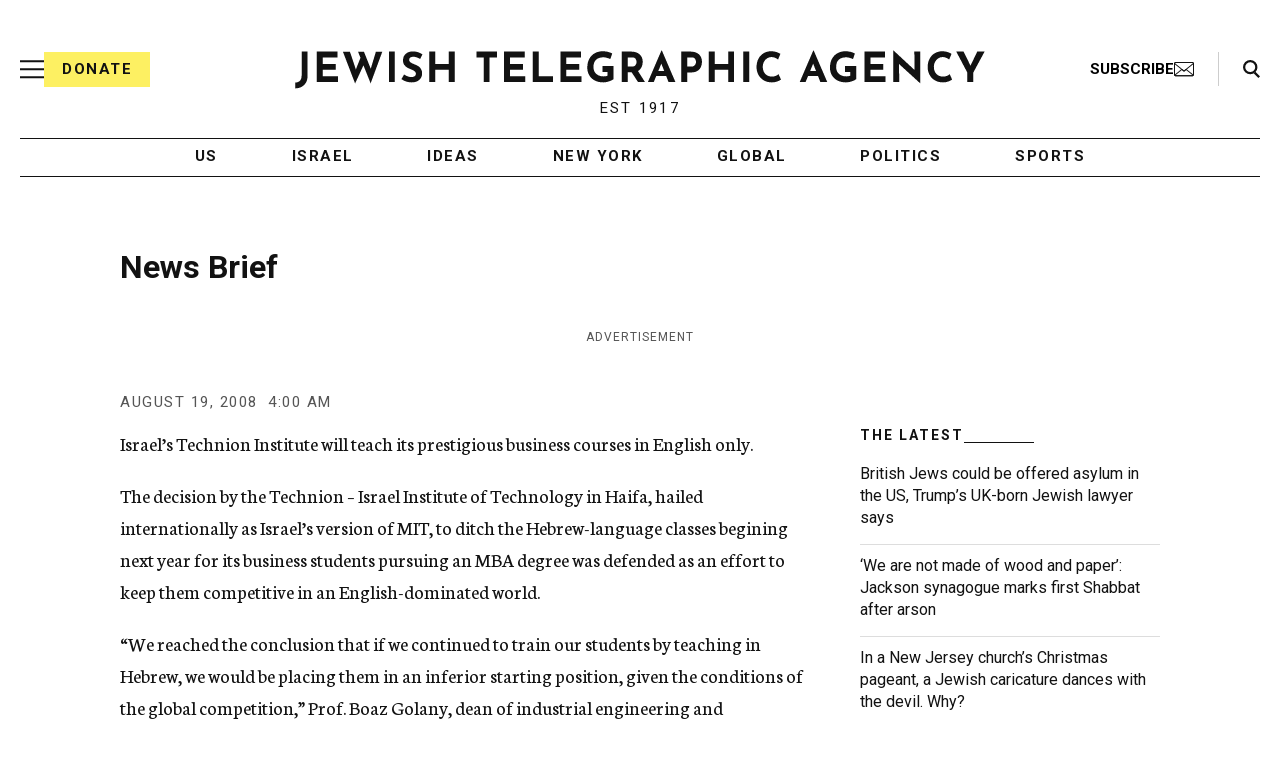

--- FILE ---
content_type: text/html; charset=UTF-8
request_url: https://www.jta.org/archive/israels-technion-institute-will-teach-its-prestigious-business
body_size: 44664
content:

<!doctype html>
<html lang="en-US" class="no-js">
<head>
	<!-- DNS Prefetching -->
	<link rel="dns-prefetch" href="//fonts.googleapis.com">
	<link rel="dns-prefetch" href="//securepubads.g.doubleclick.net">
	<link rel="dns-prefetch" href="//www.googletagmanager.com">

	<meta charset="UTF-8"><script type="text/javascript">(window.NREUM||(NREUM={})).init={ajax:{deny_list:["bam.nr-data.net"]},feature_flags:["soft_nav"]};(window.NREUM||(NREUM={})).loader_config={licenseKey:"34f9066ae4",applicationID:"6329638",browserID:"6637279"};;/*! For license information please see nr-loader-rum-1.308.0.min.js.LICENSE.txt */
(()=>{var e,t,r={163:(e,t,r)=>{"use strict";r.d(t,{j:()=>E});var n=r(384),i=r(1741);var a=r(2555);r(860).K7.genericEvents;const s="experimental.resources",o="register",c=e=>{if(!e||"string"!=typeof e)return!1;try{document.createDocumentFragment().querySelector(e)}catch{return!1}return!0};var d=r(2614),u=r(944),l=r(8122);const f="[data-nr-mask]",g=e=>(0,l.a)(e,(()=>{const e={feature_flags:[],experimental:{allow_registered_children:!1,resources:!1},mask_selector:"*",block_selector:"[data-nr-block]",mask_input_options:{color:!1,date:!1,"datetime-local":!1,email:!1,month:!1,number:!1,range:!1,search:!1,tel:!1,text:!1,time:!1,url:!1,week:!1,textarea:!1,select:!1,password:!0}};return{ajax:{deny_list:void 0,block_internal:!0,enabled:!0,autoStart:!0},api:{get allow_registered_children(){return e.feature_flags.includes(o)||e.experimental.allow_registered_children},set allow_registered_children(t){e.experimental.allow_registered_children=t},duplicate_registered_data:!1},browser_consent_mode:{enabled:!1},distributed_tracing:{enabled:void 0,exclude_newrelic_header:void 0,cors_use_newrelic_header:void 0,cors_use_tracecontext_headers:void 0,allowed_origins:void 0},get feature_flags(){return e.feature_flags},set feature_flags(t){e.feature_flags=t},generic_events:{enabled:!0,autoStart:!0},harvest:{interval:30},jserrors:{enabled:!0,autoStart:!0},logging:{enabled:!0,autoStart:!0},metrics:{enabled:!0,autoStart:!0},obfuscate:void 0,page_action:{enabled:!0},page_view_event:{enabled:!0,autoStart:!0},page_view_timing:{enabled:!0,autoStart:!0},performance:{capture_marks:!1,capture_measures:!1,capture_detail:!0,resources:{get enabled(){return e.feature_flags.includes(s)||e.experimental.resources},set enabled(t){e.experimental.resources=t},asset_types:[],first_party_domains:[],ignore_newrelic:!0}},privacy:{cookies_enabled:!0},proxy:{assets:void 0,beacon:void 0},session:{expiresMs:d.wk,inactiveMs:d.BB},session_replay:{autoStart:!0,enabled:!1,preload:!1,sampling_rate:10,error_sampling_rate:100,collect_fonts:!1,inline_images:!1,fix_stylesheets:!0,mask_all_inputs:!0,get mask_text_selector(){return e.mask_selector},set mask_text_selector(t){c(t)?e.mask_selector="".concat(t,",").concat(f):""===t||null===t?e.mask_selector=f:(0,u.R)(5,t)},get block_class(){return"nr-block"},get ignore_class(){return"nr-ignore"},get mask_text_class(){return"nr-mask"},get block_selector(){return e.block_selector},set block_selector(t){c(t)?e.block_selector+=",".concat(t):""!==t&&(0,u.R)(6,t)},get mask_input_options(){return e.mask_input_options},set mask_input_options(t){t&&"object"==typeof t?e.mask_input_options={...t,password:!0}:(0,u.R)(7,t)}},session_trace:{enabled:!0,autoStart:!0},soft_navigations:{enabled:!0,autoStart:!0},spa:{enabled:!0,autoStart:!0},ssl:void 0,user_actions:{enabled:!0,elementAttributes:["id","className","tagName","type"]}}})());var p=r(6154),m=r(9324);let h=0;const v={buildEnv:m.F3,distMethod:m.Xs,version:m.xv,originTime:p.WN},b={consented:!1},y={appMetadata:{},get consented(){return this.session?.state?.consent||b.consented},set consented(e){b.consented=e},customTransaction:void 0,denyList:void 0,disabled:!1,harvester:void 0,isolatedBacklog:!1,isRecording:!1,loaderType:void 0,maxBytes:3e4,obfuscator:void 0,onerror:void 0,ptid:void 0,releaseIds:{},session:void 0,timeKeeper:void 0,registeredEntities:[],jsAttributesMetadata:{bytes:0},get harvestCount(){return++h}},_=e=>{const t=(0,l.a)(e,y),r=Object.keys(v).reduce((e,t)=>(e[t]={value:v[t],writable:!1,configurable:!0,enumerable:!0},e),{});return Object.defineProperties(t,r)};var w=r(5701);const x=e=>{const t=e.startsWith("http");e+="/",r.p=t?e:"https://"+e};var R=r(7836),k=r(3241);const A={accountID:void 0,trustKey:void 0,agentID:void 0,licenseKey:void 0,applicationID:void 0,xpid:void 0},S=e=>(0,l.a)(e,A),T=new Set;function E(e,t={},r,s){let{init:o,info:c,loader_config:d,runtime:u={},exposed:l=!0}=t;if(!c){const e=(0,n.pV)();o=e.init,c=e.info,d=e.loader_config}e.init=g(o||{}),e.loader_config=S(d||{}),c.jsAttributes??={},p.bv&&(c.jsAttributes.isWorker=!0),e.info=(0,a.D)(c);const f=e.init,m=[c.beacon,c.errorBeacon];T.has(e.agentIdentifier)||(f.proxy.assets&&(x(f.proxy.assets),m.push(f.proxy.assets)),f.proxy.beacon&&m.push(f.proxy.beacon),e.beacons=[...m],function(e){const t=(0,n.pV)();Object.getOwnPropertyNames(i.W.prototype).forEach(r=>{const n=i.W.prototype[r];if("function"!=typeof n||"constructor"===n)return;let a=t[r];e[r]&&!1!==e.exposed&&"micro-agent"!==e.runtime?.loaderType&&(t[r]=(...t)=>{const n=e[r](...t);return a?a(...t):n})})}(e),(0,n.US)("activatedFeatures",w.B)),u.denyList=[...f.ajax.deny_list||[],...f.ajax.block_internal?m:[]],u.ptid=e.agentIdentifier,u.loaderType=r,e.runtime=_(u),T.has(e.agentIdentifier)||(e.ee=R.ee.get(e.agentIdentifier),e.exposed=l,(0,k.W)({agentIdentifier:e.agentIdentifier,drained:!!w.B?.[e.agentIdentifier],type:"lifecycle",name:"initialize",feature:void 0,data:e.config})),T.add(e.agentIdentifier)}},384:(e,t,r)=>{"use strict";r.d(t,{NT:()=>s,US:()=>u,Zm:()=>o,bQ:()=>d,dV:()=>c,pV:()=>l});var n=r(6154),i=r(1863),a=r(1910);const s={beacon:"bam.nr-data.net",errorBeacon:"bam.nr-data.net"};function o(){return n.gm.NREUM||(n.gm.NREUM={}),void 0===n.gm.newrelic&&(n.gm.newrelic=n.gm.NREUM),n.gm.NREUM}function c(){let e=o();return e.o||(e.o={ST:n.gm.setTimeout,SI:n.gm.setImmediate||n.gm.setInterval,CT:n.gm.clearTimeout,XHR:n.gm.XMLHttpRequest,REQ:n.gm.Request,EV:n.gm.Event,PR:n.gm.Promise,MO:n.gm.MutationObserver,FETCH:n.gm.fetch,WS:n.gm.WebSocket},(0,a.i)(...Object.values(e.o))),e}function d(e,t){let r=o();r.initializedAgents??={},t.initializedAt={ms:(0,i.t)(),date:new Date},r.initializedAgents[e]=t}function u(e,t){o()[e]=t}function l(){return function(){let e=o();const t=e.info||{};e.info={beacon:s.beacon,errorBeacon:s.errorBeacon,...t}}(),function(){let e=o();const t=e.init||{};e.init={...t}}(),c(),function(){let e=o();const t=e.loader_config||{};e.loader_config={...t}}(),o()}},782:(e,t,r)=>{"use strict";r.d(t,{T:()=>n});const n=r(860).K7.pageViewTiming},860:(e,t,r)=>{"use strict";r.d(t,{$J:()=>u,K7:()=>c,P3:()=>d,XX:()=>i,Yy:()=>o,df:()=>a,qY:()=>n,v4:()=>s});const n="events",i="jserrors",a="browser/blobs",s="rum",o="browser/logs",c={ajax:"ajax",genericEvents:"generic_events",jserrors:i,logging:"logging",metrics:"metrics",pageAction:"page_action",pageViewEvent:"page_view_event",pageViewTiming:"page_view_timing",sessionReplay:"session_replay",sessionTrace:"session_trace",softNav:"soft_navigations",spa:"spa"},d={[c.pageViewEvent]:1,[c.pageViewTiming]:2,[c.metrics]:3,[c.jserrors]:4,[c.spa]:5,[c.ajax]:6,[c.sessionTrace]:7,[c.softNav]:8,[c.sessionReplay]:9,[c.logging]:10,[c.genericEvents]:11},u={[c.pageViewEvent]:s,[c.pageViewTiming]:n,[c.ajax]:n,[c.spa]:n,[c.softNav]:n,[c.metrics]:i,[c.jserrors]:i,[c.sessionTrace]:a,[c.sessionReplay]:a,[c.logging]:o,[c.genericEvents]:"ins"}},944:(e,t,r)=>{"use strict";r.d(t,{R:()=>i});var n=r(3241);function i(e,t){"function"==typeof console.debug&&(console.debug("New Relic Warning: https://github.com/newrelic/newrelic-browser-agent/blob/main/docs/warning-codes.md#".concat(e),t),(0,n.W)({agentIdentifier:null,drained:null,type:"data",name:"warn",feature:"warn",data:{code:e,secondary:t}}))}},1687:(e,t,r)=>{"use strict";r.d(t,{Ak:()=>d,Ze:()=>f,x3:()=>u});var n=r(3241),i=r(7836),a=r(3606),s=r(860),o=r(2646);const c={};function d(e,t){const r={staged:!1,priority:s.P3[t]||0};l(e),c[e].get(t)||c[e].set(t,r)}function u(e,t){e&&c[e]&&(c[e].get(t)&&c[e].delete(t),p(e,t,!1),c[e].size&&g(e))}function l(e){if(!e)throw new Error("agentIdentifier required");c[e]||(c[e]=new Map)}function f(e="",t="feature",r=!1){if(l(e),!e||!c[e].get(t)||r)return p(e,t);c[e].get(t).staged=!0,g(e)}function g(e){const t=Array.from(c[e]);t.every(([e,t])=>t.staged)&&(t.sort((e,t)=>e[1].priority-t[1].priority),t.forEach(([t])=>{c[e].delete(t),p(e,t)}))}function p(e,t,r=!0){const s=e?i.ee.get(e):i.ee,c=a.i.handlers;if(!s.aborted&&s.backlog&&c){if((0,n.W)({agentIdentifier:e,type:"lifecycle",name:"drain",feature:t}),r){const e=s.backlog[t],r=c[t];if(r){for(let t=0;e&&t<e.length;++t)m(e[t],r);Object.entries(r).forEach(([e,t])=>{Object.values(t||{}).forEach(t=>{t[0]?.on&&t[0]?.context()instanceof o.y&&t[0].on(e,t[1])})})}}s.isolatedBacklog||delete c[t],s.backlog[t]=null,s.emit("drain-"+t,[])}}function m(e,t){var r=e[1];Object.values(t[r]||{}).forEach(t=>{var r=e[0];if(t[0]===r){var n=t[1],i=e[3],a=e[2];n.apply(i,a)}})}},1738:(e,t,r)=>{"use strict";r.d(t,{U:()=>g,Y:()=>f});var n=r(3241),i=r(9908),a=r(1863),s=r(944),o=r(5701),c=r(3969),d=r(8362),u=r(860),l=r(4261);function f(e,t,r,a){const f=a||r;!f||f[e]&&f[e]!==d.d.prototype[e]||(f[e]=function(){(0,i.p)(c.xV,["API/"+e+"/called"],void 0,u.K7.metrics,r.ee),(0,n.W)({agentIdentifier:r.agentIdentifier,drained:!!o.B?.[r.agentIdentifier],type:"data",name:"api",feature:l.Pl+e,data:{}});try{return t.apply(this,arguments)}catch(e){(0,s.R)(23,e)}})}function g(e,t,r,n,s){const o=e.info;null===r?delete o.jsAttributes[t]:o.jsAttributes[t]=r,(s||null===r)&&(0,i.p)(l.Pl+n,[(0,a.t)(),t,r],void 0,"session",e.ee)}},1741:(e,t,r)=>{"use strict";r.d(t,{W:()=>a});var n=r(944),i=r(4261);class a{#e(e,...t){if(this[e]!==a.prototype[e])return this[e](...t);(0,n.R)(35,e)}addPageAction(e,t){return this.#e(i.hG,e,t)}register(e){return this.#e(i.eY,e)}recordCustomEvent(e,t){return this.#e(i.fF,e,t)}setPageViewName(e,t){return this.#e(i.Fw,e,t)}setCustomAttribute(e,t,r){return this.#e(i.cD,e,t,r)}noticeError(e,t){return this.#e(i.o5,e,t)}setUserId(e,t=!1){return this.#e(i.Dl,e,t)}setApplicationVersion(e){return this.#e(i.nb,e)}setErrorHandler(e){return this.#e(i.bt,e)}addRelease(e,t){return this.#e(i.k6,e,t)}log(e,t){return this.#e(i.$9,e,t)}start(){return this.#e(i.d3)}finished(e){return this.#e(i.BL,e)}recordReplay(){return this.#e(i.CH)}pauseReplay(){return this.#e(i.Tb)}addToTrace(e){return this.#e(i.U2,e)}setCurrentRouteName(e){return this.#e(i.PA,e)}interaction(e){return this.#e(i.dT,e)}wrapLogger(e,t,r){return this.#e(i.Wb,e,t,r)}measure(e,t){return this.#e(i.V1,e,t)}consent(e){return this.#e(i.Pv,e)}}},1863:(e,t,r)=>{"use strict";function n(){return Math.floor(performance.now())}r.d(t,{t:()=>n})},1910:(e,t,r)=>{"use strict";r.d(t,{i:()=>a});var n=r(944);const i=new Map;function a(...e){return e.every(e=>{if(i.has(e))return i.get(e);const t="function"==typeof e?e.toString():"",r=t.includes("[native code]"),a=t.includes("nrWrapper");return r||a||(0,n.R)(64,e?.name||t),i.set(e,r),r})}},2555:(e,t,r)=>{"use strict";r.d(t,{D:()=>o,f:()=>s});var n=r(384),i=r(8122);const a={beacon:n.NT.beacon,errorBeacon:n.NT.errorBeacon,licenseKey:void 0,applicationID:void 0,sa:void 0,queueTime:void 0,applicationTime:void 0,ttGuid:void 0,user:void 0,account:void 0,product:void 0,extra:void 0,jsAttributes:{},userAttributes:void 0,atts:void 0,transactionName:void 0,tNamePlain:void 0};function s(e){try{return!!e.licenseKey&&!!e.errorBeacon&&!!e.applicationID}catch(e){return!1}}const o=e=>(0,i.a)(e,a)},2614:(e,t,r)=>{"use strict";r.d(t,{BB:()=>s,H3:()=>n,g:()=>d,iL:()=>c,tS:()=>o,uh:()=>i,wk:()=>a});const n="NRBA",i="SESSION",a=144e5,s=18e5,o={STARTED:"session-started",PAUSE:"session-pause",RESET:"session-reset",RESUME:"session-resume",UPDATE:"session-update"},c={SAME_TAB:"same-tab",CROSS_TAB:"cross-tab"},d={OFF:0,FULL:1,ERROR:2}},2646:(e,t,r)=>{"use strict";r.d(t,{y:()=>n});class n{constructor(e){this.contextId=e}}},2843:(e,t,r)=>{"use strict";r.d(t,{G:()=>a,u:()=>i});var n=r(3878);function i(e,t=!1,r,i){(0,n.DD)("visibilitychange",function(){if(t)return void("hidden"===document.visibilityState&&e());e(document.visibilityState)},r,i)}function a(e,t,r){(0,n.sp)("pagehide",e,t,r)}},3241:(e,t,r)=>{"use strict";r.d(t,{W:()=>a});var n=r(6154);const i="newrelic";function a(e={}){try{n.gm.dispatchEvent(new CustomEvent(i,{detail:e}))}catch(e){}}},3606:(e,t,r)=>{"use strict";r.d(t,{i:()=>a});var n=r(9908);a.on=s;var i=a.handlers={};function a(e,t,r,a){s(a||n.d,i,e,t,r)}function s(e,t,r,i,a){a||(a="feature"),e||(e=n.d);var s=t[a]=t[a]||{};(s[r]=s[r]||[]).push([e,i])}},3878:(e,t,r)=>{"use strict";function n(e,t){return{capture:e,passive:!1,signal:t}}function i(e,t,r=!1,i){window.addEventListener(e,t,n(r,i))}function a(e,t,r=!1,i){document.addEventListener(e,t,n(r,i))}r.d(t,{DD:()=>a,jT:()=>n,sp:()=>i})},3969:(e,t,r)=>{"use strict";r.d(t,{TZ:()=>n,XG:()=>o,rs:()=>i,xV:()=>s,z_:()=>a});const n=r(860).K7.metrics,i="sm",a="cm",s="storeSupportabilityMetrics",o="storeEventMetrics"},4234:(e,t,r)=>{"use strict";r.d(t,{W:()=>a});var n=r(7836),i=r(1687);class a{constructor(e,t){this.agentIdentifier=e,this.ee=n.ee.get(e),this.featureName=t,this.blocked=!1}deregisterDrain(){(0,i.x3)(this.agentIdentifier,this.featureName)}}},4261:(e,t,r)=>{"use strict";r.d(t,{$9:()=>d,BL:()=>o,CH:()=>g,Dl:()=>_,Fw:()=>y,PA:()=>h,Pl:()=>n,Pv:()=>k,Tb:()=>l,U2:()=>a,V1:()=>R,Wb:()=>x,bt:()=>b,cD:()=>v,d3:()=>w,dT:()=>c,eY:()=>p,fF:()=>f,hG:()=>i,k6:()=>s,nb:()=>m,o5:()=>u});const n="api-",i="addPageAction",a="addToTrace",s="addRelease",o="finished",c="interaction",d="log",u="noticeError",l="pauseReplay",f="recordCustomEvent",g="recordReplay",p="register",m="setApplicationVersion",h="setCurrentRouteName",v="setCustomAttribute",b="setErrorHandler",y="setPageViewName",_="setUserId",w="start",x="wrapLogger",R="measure",k="consent"},5289:(e,t,r)=>{"use strict";r.d(t,{GG:()=>s,Qr:()=>c,sB:()=>o});var n=r(3878),i=r(6389);function a(){return"undefined"==typeof document||"complete"===document.readyState}function s(e,t){if(a())return e();const r=(0,i.J)(e),s=setInterval(()=>{a()&&(clearInterval(s),r())},500);(0,n.sp)("load",r,t)}function o(e){if(a())return e();(0,n.DD)("DOMContentLoaded",e)}function c(e){if(a())return e();(0,n.sp)("popstate",e)}},5607:(e,t,r)=>{"use strict";r.d(t,{W:()=>n});const n=(0,r(9566).bz)()},5701:(e,t,r)=>{"use strict";r.d(t,{B:()=>a,t:()=>s});var n=r(3241);const i=new Set,a={};function s(e,t){const r=t.agentIdentifier;a[r]??={},e&&"object"==typeof e&&(i.has(r)||(t.ee.emit("rumresp",[e]),a[r]=e,i.add(r),(0,n.W)({agentIdentifier:r,loaded:!0,drained:!0,type:"lifecycle",name:"load",feature:void 0,data:e})))}},6154:(e,t,r)=>{"use strict";r.d(t,{OF:()=>c,RI:()=>i,WN:()=>u,bv:()=>a,eN:()=>l,gm:()=>s,mw:()=>o,sb:()=>d});var n=r(1863);const i="undefined"!=typeof window&&!!window.document,a="undefined"!=typeof WorkerGlobalScope&&("undefined"!=typeof self&&self instanceof WorkerGlobalScope&&self.navigator instanceof WorkerNavigator||"undefined"!=typeof globalThis&&globalThis instanceof WorkerGlobalScope&&globalThis.navigator instanceof WorkerNavigator),s=i?window:"undefined"!=typeof WorkerGlobalScope&&("undefined"!=typeof self&&self instanceof WorkerGlobalScope&&self||"undefined"!=typeof globalThis&&globalThis instanceof WorkerGlobalScope&&globalThis),o=Boolean("hidden"===s?.document?.visibilityState),c=/iPad|iPhone|iPod/.test(s.navigator?.userAgent),d=c&&"undefined"==typeof SharedWorker,u=((()=>{const e=s.navigator?.userAgent?.match(/Firefox[/\s](\d+\.\d+)/);Array.isArray(e)&&e.length>=2&&e[1]})(),Date.now()-(0,n.t)()),l=()=>"undefined"!=typeof PerformanceNavigationTiming&&s?.performance?.getEntriesByType("navigation")?.[0]?.responseStart},6389:(e,t,r)=>{"use strict";function n(e,t=500,r={}){const n=r?.leading||!1;let i;return(...r)=>{n&&void 0===i&&(e.apply(this,r),i=setTimeout(()=>{i=clearTimeout(i)},t)),n||(clearTimeout(i),i=setTimeout(()=>{e.apply(this,r)},t))}}function i(e){let t=!1;return(...r)=>{t||(t=!0,e.apply(this,r))}}r.d(t,{J:()=>i,s:()=>n})},6630:(e,t,r)=>{"use strict";r.d(t,{T:()=>n});const n=r(860).K7.pageViewEvent},7699:(e,t,r)=>{"use strict";r.d(t,{It:()=>a,KC:()=>o,No:()=>i,qh:()=>s});var n=r(860);const i=16e3,a=1e6,s="SESSION_ERROR",o={[n.K7.logging]:!0,[n.K7.genericEvents]:!1,[n.K7.jserrors]:!1,[n.K7.ajax]:!1}},7836:(e,t,r)=>{"use strict";r.d(t,{P:()=>o,ee:()=>c});var n=r(384),i=r(8990),a=r(2646),s=r(5607);const o="nr@context:".concat(s.W),c=function e(t,r){var n={},s={},u={},l=!1;try{l=16===r.length&&d.initializedAgents?.[r]?.runtime.isolatedBacklog}catch(e){}var f={on:p,addEventListener:p,removeEventListener:function(e,t){var r=n[e];if(!r)return;for(var i=0;i<r.length;i++)r[i]===t&&r.splice(i,1)},emit:function(e,r,n,i,a){!1!==a&&(a=!0);if(c.aborted&&!i)return;t&&a&&t.emit(e,r,n);var o=g(n);m(e).forEach(e=>{e.apply(o,r)});var d=v()[s[e]];d&&d.push([f,e,r,o]);return o},get:h,listeners:m,context:g,buffer:function(e,t){const r=v();if(t=t||"feature",f.aborted)return;Object.entries(e||{}).forEach(([e,n])=>{s[n]=t,t in r||(r[t]=[])})},abort:function(){f._aborted=!0,Object.keys(f.backlog).forEach(e=>{delete f.backlog[e]})},isBuffering:function(e){return!!v()[s[e]]},debugId:r,backlog:l?{}:t&&"object"==typeof t.backlog?t.backlog:{},isolatedBacklog:l};return Object.defineProperty(f,"aborted",{get:()=>{let e=f._aborted||!1;return e||(t&&(e=t.aborted),e)}}),f;function g(e){return e&&e instanceof a.y?e:e?(0,i.I)(e,o,()=>new a.y(o)):new a.y(o)}function p(e,t){n[e]=m(e).concat(t)}function m(e){return n[e]||[]}function h(t){return u[t]=u[t]||e(f,t)}function v(){return f.backlog}}(void 0,"globalEE"),d=(0,n.Zm)();d.ee||(d.ee=c)},8122:(e,t,r)=>{"use strict";r.d(t,{a:()=>i});var n=r(944);function i(e,t){try{if(!e||"object"!=typeof e)return(0,n.R)(3);if(!t||"object"!=typeof t)return(0,n.R)(4);const r=Object.create(Object.getPrototypeOf(t),Object.getOwnPropertyDescriptors(t)),a=0===Object.keys(r).length?e:r;for(let s in a)if(void 0!==e[s])try{if(null===e[s]){r[s]=null;continue}Array.isArray(e[s])&&Array.isArray(t[s])?r[s]=Array.from(new Set([...e[s],...t[s]])):"object"==typeof e[s]&&"object"==typeof t[s]?r[s]=i(e[s],t[s]):r[s]=e[s]}catch(e){r[s]||(0,n.R)(1,e)}return r}catch(e){(0,n.R)(2,e)}}},8362:(e,t,r)=>{"use strict";r.d(t,{d:()=>a});var n=r(9566),i=r(1741);class a extends i.W{agentIdentifier=(0,n.LA)(16)}},8374:(e,t,r)=>{r.nc=(()=>{try{return document?.currentScript?.nonce}catch(e){}return""})()},8990:(e,t,r)=>{"use strict";r.d(t,{I:()=>i});var n=Object.prototype.hasOwnProperty;function i(e,t,r){if(n.call(e,t))return e[t];var i=r();if(Object.defineProperty&&Object.keys)try{return Object.defineProperty(e,t,{value:i,writable:!0,enumerable:!1}),i}catch(e){}return e[t]=i,i}},9324:(e,t,r)=>{"use strict";r.d(t,{F3:()=>i,Xs:()=>a,xv:()=>n});const n="1.308.0",i="PROD",a="CDN"},9566:(e,t,r)=>{"use strict";r.d(t,{LA:()=>o,bz:()=>s});var n=r(6154);const i="xxxxxxxx-xxxx-4xxx-yxxx-xxxxxxxxxxxx";function a(e,t){return e?15&e[t]:16*Math.random()|0}function s(){const e=n.gm?.crypto||n.gm?.msCrypto;let t,r=0;return e&&e.getRandomValues&&(t=e.getRandomValues(new Uint8Array(30))),i.split("").map(e=>"x"===e?a(t,r++).toString(16):"y"===e?(3&a()|8).toString(16):e).join("")}function o(e){const t=n.gm?.crypto||n.gm?.msCrypto;let r,i=0;t&&t.getRandomValues&&(r=t.getRandomValues(new Uint8Array(e)));const s=[];for(var o=0;o<e;o++)s.push(a(r,i++).toString(16));return s.join("")}},9908:(e,t,r)=>{"use strict";r.d(t,{d:()=>n,p:()=>i});var n=r(7836).ee.get("handle");function i(e,t,r,i,a){a?(a.buffer([e],i),a.emit(e,t,r)):(n.buffer([e],i),n.emit(e,t,r))}}},n={};function i(e){var t=n[e];if(void 0!==t)return t.exports;var a=n[e]={exports:{}};return r[e](a,a.exports,i),a.exports}i.m=r,i.d=(e,t)=>{for(var r in t)i.o(t,r)&&!i.o(e,r)&&Object.defineProperty(e,r,{enumerable:!0,get:t[r]})},i.f={},i.e=e=>Promise.all(Object.keys(i.f).reduce((t,r)=>(i.f[r](e,t),t),[])),i.u=e=>"nr-rum-1.308.0.min.js",i.o=(e,t)=>Object.prototype.hasOwnProperty.call(e,t),e={},t="NRBA-1.308.0.PROD:",i.l=(r,n,a,s)=>{if(e[r])e[r].push(n);else{var o,c;if(void 0!==a)for(var d=document.getElementsByTagName("script"),u=0;u<d.length;u++){var l=d[u];if(l.getAttribute("src")==r||l.getAttribute("data-webpack")==t+a){o=l;break}}if(!o){c=!0;var f={296:"sha512-+MIMDsOcckGXa1EdWHqFNv7P+JUkd5kQwCBr3KE6uCvnsBNUrdSt4a/3/L4j4TxtnaMNjHpza2/erNQbpacJQA=="};(o=document.createElement("script")).charset="utf-8",i.nc&&o.setAttribute("nonce",i.nc),o.setAttribute("data-webpack",t+a),o.src=r,0!==o.src.indexOf(window.location.origin+"/")&&(o.crossOrigin="anonymous"),f[s]&&(o.integrity=f[s])}e[r]=[n];var g=(t,n)=>{o.onerror=o.onload=null,clearTimeout(p);var i=e[r];if(delete e[r],o.parentNode&&o.parentNode.removeChild(o),i&&i.forEach(e=>e(n)),t)return t(n)},p=setTimeout(g.bind(null,void 0,{type:"timeout",target:o}),12e4);o.onerror=g.bind(null,o.onerror),o.onload=g.bind(null,o.onload),c&&document.head.appendChild(o)}},i.r=e=>{"undefined"!=typeof Symbol&&Symbol.toStringTag&&Object.defineProperty(e,Symbol.toStringTag,{value:"Module"}),Object.defineProperty(e,"__esModule",{value:!0})},i.p="https://js-agent.newrelic.com/",(()=>{var e={374:0,840:0};i.f.j=(t,r)=>{var n=i.o(e,t)?e[t]:void 0;if(0!==n)if(n)r.push(n[2]);else{var a=new Promise((r,i)=>n=e[t]=[r,i]);r.push(n[2]=a);var s=i.p+i.u(t),o=new Error;i.l(s,r=>{if(i.o(e,t)&&(0!==(n=e[t])&&(e[t]=void 0),n)){var a=r&&("load"===r.type?"missing":r.type),s=r&&r.target&&r.target.src;o.message="Loading chunk "+t+" failed: ("+a+": "+s+")",o.name="ChunkLoadError",o.type=a,o.request=s,n[1](o)}},"chunk-"+t,t)}};var t=(t,r)=>{var n,a,[s,o,c]=r,d=0;if(s.some(t=>0!==e[t])){for(n in o)i.o(o,n)&&(i.m[n]=o[n]);if(c)c(i)}for(t&&t(r);d<s.length;d++)a=s[d],i.o(e,a)&&e[a]&&e[a][0](),e[a]=0},r=self["webpackChunk:NRBA-1.308.0.PROD"]=self["webpackChunk:NRBA-1.308.0.PROD"]||[];r.forEach(t.bind(null,0)),r.push=t.bind(null,r.push.bind(r))})(),(()=>{"use strict";i(8374);var e=i(8362),t=i(860);const r=Object.values(t.K7);var n=i(163);var a=i(9908),s=i(1863),o=i(4261),c=i(1738);var d=i(1687),u=i(4234),l=i(5289),f=i(6154),g=i(944),p=i(384);const m=e=>f.RI&&!0===e?.privacy.cookies_enabled;function h(e){return!!(0,p.dV)().o.MO&&m(e)&&!0===e?.session_trace.enabled}var v=i(6389),b=i(7699);class y extends u.W{constructor(e,t){super(e.agentIdentifier,t),this.agentRef=e,this.abortHandler=void 0,this.featAggregate=void 0,this.loadedSuccessfully=void 0,this.onAggregateImported=new Promise(e=>{this.loadedSuccessfully=e}),this.deferred=Promise.resolve(),!1===e.init[this.featureName].autoStart?this.deferred=new Promise((t,r)=>{this.ee.on("manual-start-all",(0,v.J)(()=>{(0,d.Ak)(e.agentIdentifier,this.featureName),t()}))}):(0,d.Ak)(e.agentIdentifier,t)}importAggregator(e,t,r={}){if(this.featAggregate)return;const n=async()=>{let n;await this.deferred;try{if(m(e.init)){const{setupAgentSession:t}=await i.e(296).then(i.bind(i,3305));n=t(e)}}catch(e){(0,g.R)(20,e),this.ee.emit("internal-error",[e]),(0,a.p)(b.qh,[e],void 0,this.featureName,this.ee)}try{if(!this.#t(this.featureName,n,e.init))return(0,d.Ze)(this.agentIdentifier,this.featureName),void this.loadedSuccessfully(!1);const{Aggregate:i}=await t();this.featAggregate=new i(e,r),e.runtime.harvester.initializedAggregates.push(this.featAggregate),this.loadedSuccessfully(!0)}catch(e){(0,g.R)(34,e),this.abortHandler?.(),(0,d.Ze)(this.agentIdentifier,this.featureName,!0),this.loadedSuccessfully(!1),this.ee&&this.ee.abort()}};f.RI?(0,l.GG)(()=>n(),!0):n()}#t(e,r,n){if(this.blocked)return!1;switch(e){case t.K7.sessionReplay:return h(n)&&!!r;case t.K7.sessionTrace:return!!r;default:return!0}}}var _=i(6630),w=i(2614),x=i(3241);class R extends y{static featureName=_.T;constructor(e){var t;super(e,_.T),this.setupInspectionEvents(e.agentIdentifier),t=e,(0,c.Y)(o.Fw,function(e,r){"string"==typeof e&&("/"!==e.charAt(0)&&(e="/"+e),t.runtime.customTransaction=(r||"http://custom.transaction")+e,(0,a.p)(o.Pl+o.Fw,[(0,s.t)()],void 0,void 0,t.ee))},t),this.importAggregator(e,()=>i.e(296).then(i.bind(i,3943)))}setupInspectionEvents(e){const t=(t,r)=>{t&&(0,x.W)({agentIdentifier:e,timeStamp:t.timeStamp,loaded:"complete"===t.target.readyState,type:"window",name:r,data:t.target.location+""})};(0,l.sB)(e=>{t(e,"DOMContentLoaded")}),(0,l.GG)(e=>{t(e,"load")}),(0,l.Qr)(e=>{t(e,"navigate")}),this.ee.on(w.tS.UPDATE,(t,r)=>{(0,x.W)({agentIdentifier:e,type:"lifecycle",name:"session",data:r})})}}class k extends e.d{constructor(e){var t;(super(),f.gm)?(this.features={},(0,p.bQ)(this.agentIdentifier,this),this.desiredFeatures=new Set(e.features||[]),this.desiredFeatures.add(R),(0,n.j)(this,e,e.loaderType||"agent"),t=this,(0,c.Y)(o.cD,function(e,r,n=!1){if("string"==typeof e){if(["string","number","boolean"].includes(typeof r)||null===r)return(0,c.U)(t,e,r,o.cD,n);(0,g.R)(40,typeof r)}else(0,g.R)(39,typeof e)},t),function(e){(0,c.Y)(o.Dl,function(t,r=!1){if("string"!=typeof t&&null!==t)return void(0,g.R)(41,typeof t);const n=e.info.jsAttributes["enduser.id"];r&&null!=n&&n!==t?(0,a.p)(o.Pl+"setUserIdAndResetSession",[t],void 0,"session",e.ee):(0,c.U)(e,"enduser.id",t,o.Dl,!0)},e)}(this),function(e){(0,c.Y)(o.nb,function(t){if("string"==typeof t||null===t)return(0,c.U)(e,"application.version",t,o.nb,!1);(0,g.R)(42,typeof t)},e)}(this),function(e){(0,c.Y)(o.d3,function(){e.ee.emit("manual-start-all")},e)}(this),function(e){(0,c.Y)(o.Pv,function(t=!0){if("boolean"==typeof t){if((0,a.p)(o.Pl+o.Pv,[t],void 0,"session",e.ee),e.runtime.consented=t,t){const t=e.features.page_view_event;t.onAggregateImported.then(e=>{const r=t.featAggregate;e&&!r.sentRum&&r.sendRum()})}}else(0,g.R)(65,typeof t)},e)}(this),this.run()):(0,g.R)(21)}get config(){return{info:this.info,init:this.init,loader_config:this.loader_config,runtime:this.runtime}}get api(){return this}run(){try{const e=function(e){const t={};return r.forEach(r=>{t[r]=!!e[r]?.enabled}),t}(this.init),n=[...this.desiredFeatures];n.sort((e,r)=>t.P3[e.featureName]-t.P3[r.featureName]),n.forEach(r=>{if(!e[r.featureName]&&r.featureName!==t.K7.pageViewEvent)return;if(r.featureName===t.K7.spa)return void(0,g.R)(67);const n=function(e){switch(e){case t.K7.ajax:return[t.K7.jserrors];case t.K7.sessionTrace:return[t.K7.ajax,t.K7.pageViewEvent];case t.K7.sessionReplay:return[t.K7.sessionTrace];case t.K7.pageViewTiming:return[t.K7.pageViewEvent];default:return[]}}(r.featureName).filter(e=>!(e in this.features));n.length>0&&(0,g.R)(36,{targetFeature:r.featureName,missingDependencies:n}),this.features[r.featureName]=new r(this)})}catch(e){(0,g.R)(22,e);for(const e in this.features)this.features[e].abortHandler?.();const t=(0,p.Zm)();delete t.initializedAgents[this.agentIdentifier]?.features,delete this.sharedAggregator;return t.ee.get(this.agentIdentifier).abort(),!1}}}var A=i(2843),S=i(782);class T extends y{static featureName=S.T;constructor(e){super(e,S.T),f.RI&&((0,A.u)(()=>(0,a.p)("docHidden",[(0,s.t)()],void 0,S.T,this.ee),!0),(0,A.G)(()=>(0,a.p)("winPagehide",[(0,s.t)()],void 0,S.T,this.ee)),this.importAggregator(e,()=>i.e(296).then(i.bind(i,2117))))}}var E=i(3969);class I extends y{static featureName=E.TZ;constructor(e){super(e,E.TZ),f.RI&&document.addEventListener("securitypolicyviolation",e=>{(0,a.p)(E.xV,["Generic/CSPViolation/Detected"],void 0,this.featureName,this.ee)}),this.importAggregator(e,()=>i.e(296).then(i.bind(i,9623)))}}new k({features:[R,T,I],loaderType:"lite"})})()})();</script>
	<meta name="viewport" content="width=device-width, initial-scale=1">
	<link rel="profile" href="http://gmpg.org/xfn/11">
	<script>
		document.documentElement.className = document.documentElement.className.replace('no-js', ' ');
		document.documentElement.className += ' js ';
	</script>
	<meta name='robots' content='index, follow, max-image-preview:large, max-snippet:-1, max-video-preview:-1' />
<!-- InMobi Choice. Consent Manager Tag v3.0 (for TCF 2.2) -->
<script type="text/javascript" async=true>
(function() {
  var host = window.location.hostname;
  var element = document.createElement('script');
  var firstScript = document.getElementsByTagName('script')[0];
  var url = 'https://cmp.inmobi.com'
    .concat('/choice/', 'GANCBjEfRH5Fe', '/', host, '/choice.js?tag_version=V3');
  var uspTries = 0;
  var uspTriesLimit = 3;
  element.async = true;
  element.type = 'text/javascript';
  element.src = url;

  firstScript.parentNode.insertBefore(element, firstScript);

  function makeStub() {
    var TCF_LOCATOR_NAME = '__tcfapiLocator';
    var queue = [];
    var win = window;
    var cmpFrame;

    function addFrame() {
      var doc = win.document;
      var otherCMP = !!(win.frames[TCF_LOCATOR_NAME]);

      if (!otherCMP) {
        if (doc.body) {
          var iframe = doc.createElement('iframe');

          iframe.style.cssText = 'display:none';
          iframe.name = TCF_LOCATOR_NAME;
          doc.body.appendChild(iframe);
        } else {
          setTimeout(addFrame, 5);
        }
      }
      return !otherCMP;
    }

    function tcfAPIHandler() {
      var gdprApplies;
      var args = arguments;

      if (!args.length) {
        return queue;
      } else if (args[0] === 'setGdprApplies') {
        if (
          args.length > 3 &&
          args[2] === 2 &&
          typeof args[3] === 'boolean'
        ) {
          gdprApplies = args[3];
          if (typeof args[2] === 'function') {
            args[2]('set', true);
          }
        }
      } else if (args[0] === 'ping') {
        var retr = {
          gdprApplies: gdprApplies,
          cmpLoaded: false,
          cmpStatus: 'stub'
        };

        if (typeof args[2] === 'function') {
          args[2](retr);
        }
      } else {
        if(args[0] === 'init' && typeof args[3] === 'object') {
          args[3] = Object.assign(args[3], { tag_version: 'V3' });
        }
        queue.push(args);
      }
    }

    function postMessageEventHandler(event) {
      var msgIsString = typeof event.data === 'string';
      var json = {};

      try {
        if (msgIsString) {
          json = JSON.parse(event.data);
        } else {
          json = event.data;
        }
      } catch (ignore) {}

      var payload = json.__tcfapiCall;

      if (payload) {
        window.__tcfapi(
          payload.command,
          payload.version,
          function(retValue, success) {
            var returnMsg = {
              __tcfapiReturn: {
                returnValue: retValue,
                success: success,
                callId: payload.callId
              }
            };
            if (msgIsString) {
              returnMsg = JSON.stringify(returnMsg);
            }
            if (event && event.source && event.source.postMessage) {
              event.source.postMessage(returnMsg, '*');
            }
          },
          payload.parameter
        );
      }
    }

    while (win) {
      try {
        if (win.frames[TCF_LOCATOR_NAME]) {
          cmpFrame = win;
          break;
        }
      } catch (ignore) {}

      if (win === window.top) {
        break;
      }
      win = win.parent;
    }
    if (!cmpFrame) {
      addFrame();
      win.__tcfapi = tcfAPIHandler;
      win.addEventListener('message', postMessageEventHandler, false);
    }
  };

  makeStub();

  var uspStubFunction = function() {
    var arg = arguments;
    if (typeof window.__uspapi !== uspStubFunction) {
      setTimeout(function() {
        if (typeof window.__uspapi !== 'undefined') {
          window.__uspapi.apply(window.__uspapi, arg);
        }
      }, 500);
    }
  };

  var checkIfUspIsReady = function() {
    uspTries++;
    if (window.__uspapi === uspStubFunction && uspTries < uspTriesLimit) {
      console.warn('USP is not accessible');
    } else {
      clearInterval(uspInterval);
    }
  };

  if (typeof window.__uspapi === 'undefined') {
    window.__uspapi = uspStubFunction;
    var uspInterval = setInterval(checkIfUspIsReady, 6000);
  }
})();
</script>
<!-- End InMobi Choice. Consent Manager Tag v3.0 (for TCF 2.2) -->

	<!-- This site is optimized with the Yoast SEO plugin v25.8 - https://yoast.com/wordpress/plugins/seo/ -->
	<title>News Brief - Jewish Telegraphic Agency</title>
	<link rel="canonical" href="https://www.jta.org/archive/israels-technion-institute-will-teach-its-prestigious-business" />
	<meta property="og:locale" content="en_US" />
	<meta property="og:type" content="article" />
	<meta property="og:title" content="News Brief - Jewish Telegraphic Agency" />
	<meta property="og:description" content="Israel’s Technion Institute will teach its prestigious business courses in English only. The decision by the Technion – Israel Institute of Technology in Haifa, hailed internationally as Israel’s version of MIT, to ditch the Hebrew-language classes begining next year for its business students pursuing an MBA degree was defended as an effort to keep them [&hellip;]" />
	<meta property="og:url" content="https://www.jta.org/archive/israels-technion-institute-will-teach-its-prestigious-business" />
	<meta property="og:site_name" content="Jewish Telegraphic Agency" />
	<meta property="og:image" content="https://www.jta.org/wp-content/uploads/2018/12/jta-long-logo-bw.jpg" />
	<meta property="og:image:width" content="600" />
	<meta property="og:image:height" content="315" />
	<meta property="og:image:type" content="image/jpeg" />
	<meta name="twitter:card" content="summary_large_image" />
	<meta name="twitter:label1" content="Est. reading time" />
	<meta name="twitter:data1" content="1 minute" />
	<meta name="twitter:label2" content="Written by" />
	<meta name="twitter:data2" content="ArchiveAuthor" />
	<script type="application/ld+json" class="yoast-schema-graph">{"@context":"https://schema.org","@graph":[{"@type":"NewsArticle","@id":"https://www.jta.org/archive/israels-technion-institute-will-teach-its-prestigious-business#article","isPartOf":{"@id":"https://www.jta.org/archive/israels-technion-institute-will-teach-its-prestigious-business"},"author":[{"@id":"https://www.jta.org/#/schema/person/image/8612d4e90807a1ee428f13e787874126"}],"headline":"News Brief","datePublished":"2008-08-19T08:00:00+00:00","mainEntityOfPage":{"@id":"https://www.jta.org/archive/israels-technion-institute-will-teach-its-prestigious-business"},"wordCount":154,"publisher":{"@id":"https://www.jta.org/#organization"},"articleSection":["Archive"],"inLanguage":"en-US"},{"@type":"WebPage","@id":"https://www.jta.org/archive/israels-technion-institute-will-teach-its-prestigious-business","url":"https://www.jta.org/archive/israels-technion-institute-will-teach-its-prestigious-business","name":"News Brief - Jewish Telegraphic Agency","isPartOf":{"@id":"https://www.jta.org/#website"},"datePublished":"2008-08-19T08:00:00+00:00","inLanguage":"en-US","potentialAction":[{"@type":"ReadAction","target":["https://www.jta.org/archive/israels-technion-institute-will-teach-its-prestigious-business"]}]},{"@type":"WebSite","@id":"https://www.jta.org/#website","url":"https://www.jta.org/","name":"Jewish Telegraphic Agency","description":"The Global Jewish News Source","publisher":{"@id":"https://www.jta.org/#organization"},"potentialAction":[{"@type":"SearchAction","target":{"@type":"EntryPoint","urlTemplate":"https://www.jta.org/?s={search_term_string}"},"query-input":{"@type":"PropertyValueSpecification","valueRequired":true,"valueName":"search_term_string"}}],"inLanguage":"en-US"},{"@type":["Organization","NewsMediaOrganization"],"@id":"https://www.jta.org/#organization","name":"Jewish Telegraphic Agency","url":"https://www.jta.org/","logo":{"@type":"ImageObject","inLanguage":"en-US","@id":"https://www.jta.org/#/schema/logo/image/","url":"https://www.jta.org/wp-content/uploads/2018/12/jta-long-logo-bw.jpg","contentUrl":"https://www.jta.org/wp-content/uploads/2018/12/jta-long-logo-bw.jpg","width":600,"height":315,"caption":"Jewish Telegraphic Agency"},"image":{"@id":"https://www.jta.org/#/schema/logo/image/"}},{"@type":"Person","@id":"https://www.jta.org/#/schema/person/image/8612d4e90807a1ee428f13e787874126","name":"ArchiveAuthor","image":{"@type":"ImageObject","inLanguage":"en-US","@id":"https://www.jta.org/#/schema/person/image/23494c9101089ad44ae88ce9d2f56aac","url":"https://secure.gravatar.com/avatar/?s=96&d=mm&r=g","contentUrl":"https://secure.gravatar.com/avatar/?s=96&d=mm&r=g","caption":"ArchiveAuthor"},"url":"https://www.jta.org/author/archiveauthor"}]}</script>
	<!-- / Yoast SEO plugin. -->


<link rel='dns-prefetch' href='//www.google.com' />
<link rel='dns-prefetch' href='//forms.jta.org' />
<link rel='dns-prefetch' href='//giving.classy.org' />
<link rel='dns-prefetch' href='//stats.wp.com' />
<link rel='dns-prefetch' href='//fonts.googleapis.com' />
<link rel="alternate" type="application/rss+xml" title="Jewish Telegraphic Agency &raquo; Feed" href="https://www.jta.org/feed" />
<link rel="alternate" title="oEmbed (JSON)" type="application/json+oembed" href="https://www.jta.org/wp-json/oembed/1.0/embed?url=https%3A%2F%2Fwww.jta.org%2Farchive%2Fisraels-technion-institute-will-teach-its-prestigious-business" />
<link rel="alternate" title="oEmbed (XML)" type="text/xml+oembed" href="https://www.jta.org/wp-json/oembed/1.0/embed?url=https%3A%2F%2Fwww.jta.org%2Farchive%2Fisraels-technion-institute-will-teach-its-prestigious-business&#038;format=xml" />
<style id='wp-img-auto-sizes-contain-inline-css' type='text/css'>
img:is([sizes=auto i],[sizes^="auto," i]){contain-intrinsic-size:3000px 1500px}
/*# sourceURL=wp-img-auto-sizes-contain-inline-css */
</style>
<style id='wp-emoji-styles-inline-css' type='text/css'>

	img.wp-smiley, img.emoji {
		display: inline !important;
		border: none !important;
		box-shadow: none !important;
		height: 1em !important;
		width: 1em !important;
		margin: 0 0.07em !important;
		vertical-align: -0.1em !important;
		background: none !important;
		padding: 0 !important;
	}
/*# sourceURL=wp-emoji-styles-inline-css */
</style>
<style id='wp-block-library-inline-css' type='text/css'>
:root{--wp-block-synced-color:#7a00df;--wp-block-synced-color--rgb:122,0,223;--wp-bound-block-color:var(--wp-block-synced-color);--wp-editor-canvas-background:#ddd;--wp-admin-theme-color:#007cba;--wp-admin-theme-color--rgb:0,124,186;--wp-admin-theme-color-darker-10:#006ba1;--wp-admin-theme-color-darker-10--rgb:0,107,160.5;--wp-admin-theme-color-darker-20:#005a87;--wp-admin-theme-color-darker-20--rgb:0,90,135;--wp-admin-border-width-focus:2px}@media (min-resolution:192dpi){:root{--wp-admin-border-width-focus:1.5px}}.wp-element-button{cursor:pointer}:root .has-very-light-gray-background-color{background-color:#eee}:root .has-very-dark-gray-background-color{background-color:#313131}:root .has-very-light-gray-color{color:#eee}:root .has-very-dark-gray-color{color:#313131}:root .has-vivid-green-cyan-to-vivid-cyan-blue-gradient-background{background:linear-gradient(135deg,#00d084,#0693e3)}:root .has-purple-crush-gradient-background{background:linear-gradient(135deg,#34e2e4,#4721fb 50%,#ab1dfe)}:root .has-hazy-dawn-gradient-background{background:linear-gradient(135deg,#faaca8,#dad0ec)}:root .has-subdued-olive-gradient-background{background:linear-gradient(135deg,#fafae1,#67a671)}:root .has-atomic-cream-gradient-background{background:linear-gradient(135deg,#fdd79a,#004a59)}:root .has-nightshade-gradient-background{background:linear-gradient(135deg,#330968,#31cdcf)}:root .has-midnight-gradient-background{background:linear-gradient(135deg,#020381,#2874fc)}:root{--wp--preset--font-size--normal:16px;--wp--preset--font-size--huge:42px}.has-regular-font-size{font-size:1em}.has-larger-font-size{font-size:2.625em}.has-normal-font-size{font-size:var(--wp--preset--font-size--normal)}.has-huge-font-size{font-size:var(--wp--preset--font-size--huge)}.has-text-align-center{text-align:center}.has-text-align-left{text-align:left}.has-text-align-right{text-align:right}.has-fit-text{white-space:nowrap!important}#end-resizable-editor-section{display:none}.aligncenter{clear:both}.items-justified-left{justify-content:flex-start}.items-justified-center{justify-content:center}.items-justified-right{justify-content:flex-end}.items-justified-space-between{justify-content:space-between}.screen-reader-text{border:0;clip-path:inset(50%);height:1px;margin:-1px;overflow:hidden;padding:0;position:absolute;width:1px;word-wrap:normal!important}.screen-reader-text:focus{background-color:#ddd;clip-path:none;color:#444;display:block;font-size:1em;height:auto;left:5px;line-height:normal;padding:15px 23px 14px;text-decoration:none;top:5px;width:auto;z-index:100000}html :where(.has-border-color){border-style:solid}html :where([style*=border-top-color]){border-top-style:solid}html :where([style*=border-right-color]){border-right-style:solid}html :where([style*=border-bottom-color]){border-bottom-style:solid}html :where([style*=border-left-color]){border-left-style:solid}html :where([style*=border-width]){border-style:solid}html :where([style*=border-top-width]){border-top-style:solid}html :where([style*=border-right-width]){border-right-style:solid}html :where([style*=border-bottom-width]){border-bottom-style:solid}html :where([style*=border-left-width]){border-left-style:solid}html :where(img[class*=wp-image-]){height:auto;max-width:100%}:where(figure){margin:0 0 1em}html :where(.is-position-sticky){--wp-admin--admin-bar--position-offset:var(--wp-admin--admin-bar--height,0px)}@media screen and (max-width:600px){html :where(.is-position-sticky){--wp-admin--admin-bar--position-offset:0px}}

/*# sourceURL=wp-block-library-inline-css */
</style><style id='global-styles-inline-css' type='text/css'>
:root{--wp--preset--aspect-ratio--square: 1;--wp--preset--aspect-ratio--4-3: 4/3;--wp--preset--aspect-ratio--3-4: 3/4;--wp--preset--aspect-ratio--3-2: 3/2;--wp--preset--aspect-ratio--2-3: 2/3;--wp--preset--aspect-ratio--16-9: 16/9;--wp--preset--aspect-ratio--9-16: 9/16;--wp--preset--color--black: #000000;--wp--preset--color--cyan-bluish-gray: #abb8c3;--wp--preset--color--white: #ffffff;--wp--preset--color--pale-pink: #f78da7;--wp--preset--color--vivid-red: #cf2e2e;--wp--preset--color--luminous-vivid-orange: #ff6900;--wp--preset--color--luminous-vivid-amber: #fcb900;--wp--preset--color--light-green-cyan: #7bdcb5;--wp--preset--color--vivid-green-cyan: #00d084;--wp--preset--color--pale-cyan-blue: #8ed1fc;--wp--preset--color--vivid-cyan-blue: #0693e3;--wp--preset--color--vivid-purple: #9b51e0;--wp--preset--gradient--vivid-cyan-blue-to-vivid-purple: linear-gradient(135deg,rgb(6,147,227) 0%,rgb(155,81,224) 100%);--wp--preset--gradient--light-green-cyan-to-vivid-green-cyan: linear-gradient(135deg,rgb(122,220,180) 0%,rgb(0,208,130) 100%);--wp--preset--gradient--luminous-vivid-amber-to-luminous-vivid-orange: linear-gradient(135deg,rgb(252,185,0) 0%,rgb(255,105,0) 100%);--wp--preset--gradient--luminous-vivid-orange-to-vivid-red: linear-gradient(135deg,rgb(255,105,0) 0%,rgb(207,46,46) 100%);--wp--preset--gradient--very-light-gray-to-cyan-bluish-gray: linear-gradient(135deg,rgb(238,238,238) 0%,rgb(169,184,195) 100%);--wp--preset--gradient--cool-to-warm-spectrum: linear-gradient(135deg,rgb(74,234,220) 0%,rgb(151,120,209) 20%,rgb(207,42,186) 40%,rgb(238,44,130) 60%,rgb(251,105,98) 80%,rgb(254,248,76) 100%);--wp--preset--gradient--blush-light-purple: linear-gradient(135deg,rgb(255,206,236) 0%,rgb(152,150,240) 100%);--wp--preset--gradient--blush-bordeaux: linear-gradient(135deg,rgb(254,205,165) 0%,rgb(254,45,45) 50%,rgb(107,0,62) 100%);--wp--preset--gradient--luminous-dusk: linear-gradient(135deg,rgb(255,203,112) 0%,rgb(199,81,192) 50%,rgb(65,88,208) 100%);--wp--preset--gradient--pale-ocean: linear-gradient(135deg,rgb(255,245,203) 0%,rgb(182,227,212) 50%,rgb(51,167,181) 100%);--wp--preset--gradient--electric-grass: linear-gradient(135deg,rgb(202,248,128) 0%,rgb(113,206,126) 100%);--wp--preset--gradient--midnight: linear-gradient(135deg,rgb(2,3,129) 0%,rgb(40,116,252) 100%);--wp--preset--font-size--small: 13px;--wp--preset--font-size--medium: 20px;--wp--preset--font-size--large: 36px;--wp--preset--font-size--x-large: 42px;--wp--preset--spacing--20: 0.44rem;--wp--preset--spacing--30: 0.67rem;--wp--preset--spacing--40: 1rem;--wp--preset--spacing--50: 1.5rem;--wp--preset--spacing--60: 2.25rem;--wp--preset--spacing--70: 3.38rem;--wp--preset--spacing--80: 5.06rem;--wp--preset--shadow--natural: 6px 6px 9px rgba(0, 0, 0, 0.2);--wp--preset--shadow--deep: 12px 12px 50px rgba(0, 0, 0, 0.4);--wp--preset--shadow--sharp: 6px 6px 0px rgba(0, 0, 0, 0.2);--wp--preset--shadow--outlined: 6px 6px 0px -3px rgb(255, 255, 255), 6px 6px rgb(0, 0, 0);--wp--preset--shadow--crisp: 6px 6px 0px rgb(0, 0, 0);}:where(.is-layout-flex){gap: 0.5em;}:where(.is-layout-grid){gap: 0.5em;}body .is-layout-flex{display: flex;}.is-layout-flex{flex-wrap: wrap;align-items: center;}.is-layout-flex > :is(*, div){margin: 0;}body .is-layout-grid{display: grid;}.is-layout-grid > :is(*, div){margin: 0;}:where(.wp-block-columns.is-layout-flex){gap: 2em;}:where(.wp-block-columns.is-layout-grid){gap: 2em;}:where(.wp-block-post-template.is-layout-flex){gap: 1.25em;}:where(.wp-block-post-template.is-layout-grid){gap: 1.25em;}.has-black-color{color: var(--wp--preset--color--black) !important;}.has-cyan-bluish-gray-color{color: var(--wp--preset--color--cyan-bluish-gray) !important;}.has-white-color{color: var(--wp--preset--color--white) !important;}.has-pale-pink-color{color: var(--wp--preset--color--pale-pink) !important;}.has-vivid-red-color{color: var(--wp--preset--color--vivid-red) !important;}.has-luminous-vivid-orange-color{color: var(--wp--preset--color--luminous-vivid-orange) !important;}.has-luminous-vivid-amber-color{color: var(--wp--preset--color--luminous-vivid-amber) !important;}.has-light-green-cyan-color{color: var(--wp--preset--color--light-green-cyan) !important;}.has-vivid-green-cyan-color{color: var(--wp--preset--color--vivid-green-cyan) !important;}.has-pale-cyan-blue-color{color: var(--wp--preset--color--pale-cyan-blue) !important;}.has-vivid-cyan-blue-color{color: var(--wp--preset--color--vivid-cyan-blue) !important;}.has-vivid-purple-color{color: var(--wp--preset--color--vivid-purple) !important;}.has-black-background-color{background-color: var(--wp--preset--color--black) !important;}.has-cyan-bluish-gray-background-color{background-color: var(--wp--preset--color--cyan-bluish-gray) !important;}.has-white-background-color{background-color: var(--wp--preset--color--white) !important;}.has-pale-pink-background-color{background-color: var(--wp--preset--color--pale-pink) !important;}.has-vivid-red-background-color{background-color: var(--wp--preset--color--vivid-red) !important;}.has-luminous-vivid-orange-background-color{background-color: var(--wp--preset--color--luminous-vivid-orange) !important;}.has-luminous-vivid-amber-background-color{background-color: var(--wp--preset--color--luminous-vivid-amber) !important;}.has-light-green-cyan-background-color{background-color: var(--wp--preset--color--light-green-cyan) !important;}.has-vivid-green-cyan-background-color{background-color: var(--wp--preset--color--vivid-green-cyan) !important;}.has-pale-cyan-blue-background-color{background-color: var(--wp--preset--color--pale-cyan-blue) !important;}.has-vivid-cyan-blue-background-color{background-color: var(--wp--preset--color--vivid-cyan-blue) !important;}.has-vivid-purple-background-color{background-color: var(--wp--preset--color--vivid-purple) !important;}.has-black-border-color{border-color: var(--wp--preset--color--black) !important;}.has-cyan-bluish-gray-border-color{border-color: var(--wp--preset--color--cyan-bluish-gray) !important;}.has-white-border-color{border-color: var(--wp--preset--color--white) !important;}.has-pale-pink-border-color{border-color: var(--wp--preset--color--pale-pink) !important;}.has-vivid-red-border-color{border-color: var(--wp--preset--color--vivid-red) !important;}.has-luminous-vivid-orange-border-color{border-color: var(--wp--preset--color--luminous-vivid-orange) !important;}.has-luminous-vivid-amber-border-color{border-color: var(--wp--preset--color--luminous-vivid-amber) !important;}.has-light-green-cyan-border-color{border-color: var(--wp--preset--color--light-green-cyan) !important;}.has-vivid-green-cyan-border-color{border-color: var(--wp--preset--color--vivid-green-cyan) !important;}.has-pale-cyan-blue-border-color{border-color: var(--wp--preset--color--pale-cyan-blue) !important;}.has-vivid-cyan-blue-border-color{border-color: var(--wp--preset--color--vivid-cyan-blue) !important;}.has-vivid-purple-border-color{border-color: var(--wp--preset--color--vivid-purple) !important;}.has-vivid-cyan-blue-to-vivid-purple-gradient-background{background: var(--wp--preset--gradient--vivid-cyan-blue-to-vivid-purple) !important;}.has-light-green-cyan-to-vivid-green-cyan-gradient-background{background: var(--wp--preset--gradient--light-green-cyan-to-vivid-green-cyan) !important;}.has-luminous-vivid-amber-to-luminous-vivid-orange-gradient-background{background: var(--wp--preset--gradient--luminous-vivid-amber-to-luminous-vivid-orange) !important;}.has-luminous-vivid-orange-to-vivid-red-gradient-background{background: var(--wp--preset--gradient--luminous-vivid-orange-to-vivid-red) !important;}.has-very-light-gray-to-cyan-bluish-gray-gradient-background{background: var(--wp--preset--gradient--very-light-gray-to-cyan-bluish-gray) !important;}.has-cool-to-warm-spectrum-gradient-background{background: var(--wp--preset--gradient--cool-to-warm-spectrum) !important;}.has-blush-light-purple-gradient-background{background: var(--wp--preset--gradient--blush-light-purple) !important;}.has-blush-bordeaux-gradient-background{background: var(--wp--preset--gradient--blush-bordeaux) !important;}.has-luminous-dusk-gradient-background{background: var(--wp--preset--gradient--luminous-dusk) !important;}.has-pale-ocean-gradient-background{background: var(--wp--preset--gradient--pale-ocean) !important;}.has-electric-grass-gradient-background{background: var(--wp--preset--gradient--electric-grass) !important;}.has-midnight-gradient-background{background: var(--wp--preset--gradient--midnight) !important;}.has-small-font-size{font-size: var(--wp--preset--font-size--small) !important;}.has-medium-font-size{font-size: var(--wp--preset--font-size--medium) !important;}.has-large-font-size{font-size: var(--wp--preset--font-size--large) !important;}.has-x-large-font-size{font-size: var(--wp--preset--font-size--x-large) !important;}
/*# sourceURL=global-styles-inline-css */
</style>

<style id='classic-theme-styles-inline-css' type='text/css'>
/*! This file is auto-generated */
.wp-block-button__link{color:#fff;background-color:#32373c;border-radius:9999px;box-shadow:none;text-decoration:none;padding:calc(.667em + 2px) calc(1.333em + 2px);font-size:1.125em}.wp-block-file__button{background:#32373c;color:#fff;text-decoration:none}
/*# sourceURL=/wp-includes/css/classic-themes.min.css */
</style>
<link rel='stylesheet' id='sfm_shared-css' href='https://www.jta.org/wp-content/mu-plugins/sfm-core/dist/css/shared-style.css?ver=f3835d9c' type='text/css' media='all' />
<link rel='stylesheet' id='style-css' href='https://www.jta.org/wp-content/mu-plugins/sfm-core/dist/css/style.css?ver=f3835d9c' type='text/css' media='all' />
<link rel='stylesheet' id='frontend-style-css' href='https://www.jta.org/wp-content/mu-plugins/multi-list-subscription/dist/css/style.css?ver=f3835d9c' type='text/css' media='all' />
<link rel='stylesheet' id='styles-css' href='https://www.jta.org/wp-content/themes/JTA-Redesign/dist/css/style.css?ver=f3835d9c' type='text/css' media='all' />
<link rel='stylesheet' id='gfonts-css' href='https://fonts.googleapis.com/css?family=Neuton%3A400%2C400i%2C700%7CRoboto%3A400%2C400i%2C500%2C500i%2C700%2C700i%2C900%7CWork+Sans%3A400&#038;ver=f3835d9c' type='text/css' media='all' />
<link rel='stylesheet' id='sharedaddy-css' href='https://www.jta.org/wp-content/plugins/jetpack/modules/sharedaddy/sharing.css?ver=15.0' type='text/css' media='all' />
<link rel='stylesheet' id='social-logos-css' href='https://www.jta.org/wp-content/plugins/jetpack/_inc/social-logos/social-logos.min.css?ver=15.0' type='text/css' media='all' />
<script type="text/javascript" async="async" src="https://forms.jta.org/w37htfhcq2/vendor/cc37810a-cd8f-4c23-b49e-a31ba8c502ce/lightbox_speed.js" id="digioh-custom-domain-js"></script>
<link rel="https://api.w.org/" href="https://www.jta.org/wp-json/" /><link rel="EditURI" type="application/rsd+xml" title="RSD" href="https://www.jta.org/xmlrpc.php?rsd" />
<meta name="generator" content="WordPress 6.9" />
<link rel='shortlink' href='https://www.jta.org/?p=658443' />
<!-- Stream WordPress user activity plugin v4.1.1 -->
	<style>img#wpstats{display:none}</style>
		
	<script>
		dataLayer = [{"canonicalURL":"https:\/\/www.jta.org\/archive\/israels-technion-institute-will-teach-its-prestigious-business","postId":"658443","pageType":"archive","pageSlug":"israels-technion-institute-will-teach-its-prestigious-business","publishDate":"20080819","cat":"archive","subcat":"","categoryId":"44","author":"archiveauthor","authorId":"458655"}];
	</script>
		<!-- Google Tag Manager -->
		<script>
			(function(w,d,s,l,i){w[l]=w[l]||[];w[l].push({'gtm.start':
			new Date().getTime(),event:'gtm.js'});var f=d.getElementsByTagName(s)[0],
			j=d.createElement(s),dl=l!='dataLayer'?'&l='+l:'';j.async=true;j.src=
			'https://www.googletagmanager.com/gtm.js?id='+i+dl;f.parentNode.insertBefore(j,f);
			})(window,document,'script','dataLayer','GTM-TKZ5V3');
		</script>
		<!-- End Google Tag Manager -->
		
	<link rel="preload" as="script" href="https://securepubads.g.doubleclick.net/tag/js/gpt.js" />

	<script>
	var tude = window.tude || { cmd: [] };
	var targeting = {};

	targeting["canonicalURL"] = "https:\/\/www.jta.org\/archive\/israels-technion-institute-will-teach-its-prestigious-business";targeting["postId"] = "658443";targeting["pageType"] = "archive";targeting["pageSlug"] = "israels-technion-institute-will-teach-its-prestigious-business";targeting["publishDate"] = "20080819";targeting["cat"] = ["archive"];targeting["subcat"] = [];targeting["categoryId"] = ["44"];targeting["author"] = ["archiveauthor"];targeting["authorId"] = ["458655"];
	

	tude.cmd.push(function() {
		tude.setPageTargeting(targeting);
	});
	</script>
	<script async src="https://dn0qt3r0xannq.cloudfront.net/seventyfm-zGj9Dt9kTF/jta/prebid-load.js"></script>
		<!-- Hotjar Tracking Code for https://www.jta.org/ -->
	<script>
		(function(h,o,t,j,a,r){
			h.hj=h.hj||function(){(h.hj.q=h.hj.q||[]).push(arguments)};
			h._hjSettings={hjid:1148709,hjsv:6};
			a=o.getElementsByTagName('head')[0];
			r=o.createElement('script');r.async=1;
			r.src=t+h._hjSettings.hjid+j+h._hjSettings.hjsv;
			a.appendChild(r);
		})(window,document,'https://static.hotjar.com/c/hotjar-','.js?sv=');
	</script>
	      <meta name="onesignal" content="wordpress-plugin"/>
            <script>

      window.OneSignalDeferred = window.OneSignalDeferred || [];

      OneSignalDeferred.push(function(OneSignal) {
        var oneSignal_options = {};
        window._oneSignalInitOptions = oneSignal_options;

        oneSignal_options['serviceWorkerParam'] = { scope: '/wp-content/plugins/onesignal/sdk_files/push/onesignal/' };
oneSignal_options['serviceWorkerPath'] = 'OneSignalSDKWorker.js';

        OneSignal.Notifications.setDefaultUrl("https://www.jta.org");

        oneSignal_options['wordpress'] = true;
oneSignal_options['appId'] = '0095c2da-d3f6-4599-921f-e40ed7c2b2a3';
oneSignal_options['allowLocalhostAsSecureOrigin'] = true;
oneSignal_options['welcomeNotification'] = { };
oneSignal_options['welcomeNotification']['title'] = "";
oneSignal_options['welcomeNotification']['message'] = "";
oneSignal_options['path'] = "https://www.jta.org/wp-content/plugins/onesignal/sdk_files/";
oneSignal_options['safari_web_id'] = "web.onesignal.auto.5f80e2fb-b063-4ecb-90f7-0c7e45de9678";
oneSignal_options['promptOptions'] = { };
              OneSignal.init(window._oneSignalInitOptions);
                    });

      function documentInitOneSignal() {
        var oneSignal_elements = document.getElementsByClassName("OneSignal-prompt");

        var oneSignalLinkClickHandler = function(event) { OneSignal.Notifications.requestPermission(); event.preventDefault(); };        for(var i = 0; i < oneSignal_elements.length; i++)
          oneSignal_elements[i].addEventListener('click', oneSignalLinkClickHandler, false);
      }

      if (document.readyState === 'complete') {
           documentInitOneSignal();
      }
      else {
           window.addEventListener("load", function(event){
               documentInitOneSignal();
          });
      }
    </script>
				<script type="text/javascript">
					var CaptchaCallback = function() {
						var captchas = document.getElementsByClassName( 'g-recaptcha' );
						for(var i = 0; i < captchas.length; i++) {
							var widgetID = grecaptcha.render( captchas[i], { 'sitekey' : captchas[i].getAttribute('data-sitekey') } );
							captchas[i].setAttribute('data-widgetid', widgetID );
						}
					};
				</script>
					<script src="https://experiments.parsely.com/vip-experiments.js?apiKey=jta.org"></script>
	<link rel="icon" href="https://www.jta.org/wp-content/uploads/2024/04/cropped-JTA-Favicon-32x32.png" sizes="32x32" />
<link rel="icon" href="https://www.jta.org/wp-content/uploads/2024/04/cropped-JTA-Favicon-192x192.png" sizes="192x192" />
<link rel="apple-touch-icon" href="https://www.jta.org/wp-content/uploads/2024/04/cropped-JTA-Favicon-180x180.png" />
<meta name="msapplication-TileImage" content="https://www.jta.org/wp-content/uploads/2024/04/cropped-JTA-Favicon-270x270.png" />
		<style type="text/css" id="wp-custom-css">
			html {
	scroll-padding-top: 100px;
}
.post-subhead .sharedaddy {
	display: none;
}		</style>
		</head>

<body class="wp-singular archive-template-default single single-archive postid-658443 wp-theme-JTA-Redesign wp-core-is-desktop">
	
	<!-- Google Tag Manager (noscript) -->
	<noscript><iframe src="https://www.googletagmanager.com/ns.html?id=http://GTM-TKZ5V3"
		height="0" width="0" style="display:none;visibility:hidden"></iframe></noscript>
	<!-- End Google Tag Manager (noscript) -->
	
	<div id="page" class="site">
		<!-- part: skip to content -->
		<a class="skip-link screen-reader-text" href="#content">Skip to content</a>

		<!-- part: mobile menu -->
		
<div class="mobile-menu-container-2" id="siteHeaderMobileMenu">
	<button
		class="mobile-menu-container-2__toggle js-toggle-mobile-menu"
		aria-label="Expand mobile menu"
		title="Mobile menu toggle"
	>
		<svg width="20" height="20" viewBox="0 0 20 20" fill="none" xmlns="http://www.w3.org/2000/svg">
			<path d="M2.53341 19.3333L0.666748 17.4666L8.13341 9.99996L0.666748 2.53329L2.53341 0.666626L10.0001 8.13329L17.4667 0.666626L19.3334 2.53329L11.8667 9.99996L19.3334 17.4666L17.4667 19.3333L10.0001 11.8666L2.53341 19.3333Z" fill="#121212"/>
		</svg>
	</button>

	<div class="mobile-menu-container-2__search">
		<form role="search" method="get" class="search-form" action="https://www.jta.org/">
	<label>
		<span class="screen-reader-text">Search for:</span>
		<input type="search" class="search-field" placeholder="Search &hellip;" value="" name="s" />
	</label>
	<input type="submit" class="search-submit" value="Search" />
	<input type="hidden" value="global" name="search-type" />
</form>	</div>

	<h3 class="mobile-menu-container-2__nav-title">
		Sections	</h3>

	<nav id="site-navigation-mobile" class="mobile-menu-container-2__nav-container">
		<div class="menu-primary-2025-container"><ul id="primary-menu-mobile" class="mobile-menu-container-2__nav"><li id="menu-item-1881150" class="menu-item menu-item-type-taxonomy menu-item-object-category menu-item-1881150"><a data-gtm="navigation" href="https://www.jta.org/category/united-states">US</a></li>
<li id="menu-item-1881151" class="menu-item menu-item-type-taxonomy menu-item-object-category menu-item-1881151"><a data-gtm="navigation" href="https://www.jta.org/category/israel">Israel</a></li>
<li id="menu-item-1881157" class="menu-item menu-item-type-taxonomy menu-item-object-category menu-item-1881157"><a data-gtm="navigation" href="https://www.jta.org/category/ideas">Ideas</a></li>
<li id="menu-item-1881152" class="menu-item menu-item-type-taxonomy menu-item-object-category menu-item-1881152"><a data-gtm="navigation" href="https://www.jta.org/category/global">Global</a></li>
<li id="menu-item-1881168" class="menu-item menu-item-type-custom menu-item-object-custom menu-item-1881168"><a data-gtm="navigation" href="/newyork">New York</a></li>
<li id="menu-item-1881154" class="menu-item menu-item-type-taxonomy menu-item-object-category menu-item-1881154"><a data-gtm="navigation" href="https://www.jta.org/category/obituaries">Obituaries</a></li>
<li id="menu-item-1881155" class="menu-item menu-item-type-taxonomy menu-item-object-category menu-item-1881155"><a data-gtm="navigation" href="https://www.jta.org/category/culture">Culture</a></li>
<li id="menu-item-1881156" class="menu-item menu-item-type-taxonomy menu-item-object-category menu-item-1881156"><a data-gtm="navigation" href="https://www.jta.org/category/sports">Sports</a></li>
<li id="menu-item-1881158" class="menu-item menu-item-type-taxonomy menu-item-object-category menu-item-1881158"><a data-gtm="navigation" href="https://www.jta.org/category/politics">Politics</a></li>
<li id="menu-item-1881159" class="menu-item menu-item-type-taxonomy menu-item-object-category menu-item-1881159"><a data-gtm="navigation" href="https://www.jta.org/category/food">Food</a></li>
<li id="menu-item-1881160" class="menu-item menu-item-type-taxonomy menu-item-object-category current-archive-ancestor current-menu-parent current-archive-parent menu-item-1881160"><a data-gtm="navigation" href="https://www.jta.org/category/archive">Archive</a></li>
<li id="menu-item-1881161" class="menu-item menu-item-type-custom menu-item-object-custom menu-item-1881161"><a data-gtm="navigation" href="https://www.jta.org/jta-teen-journalism-fellowship">Teen Fellowship</a></li>
</ul></div>	</nav>

	
	<div class="mobile-menu-container-2__about-donate">
		<a data-gtm="navigation" href="https://www.jta.org/support" class="site-header-2__donate">
			Donate		</a>
	</div>
</div>

<div class="site-header-2__backdrop"></div>

		<div class="site-header-2__subscribe" id="siteHeaderSubscribe">
			<div class="newsletter-signup -header">
	<div class="wrapper-narrow">
		<div class="newsletter-signup__content">
			<div>
				<p class="is-style-heading newsletter-signup__title">
					Get JTA in your inbox				</p>
				<form class="newsletter-form is-flex">
					<input type="hidden" value="658443" class="newsletter-form__pageid"/>
					<input type="hidden" value="header" class="newsletter-form__context"/>
					<input type="email" required placeholder="Your Email" class="newsletter-form__email"/>
					<input type="button" value="Sign Up" class="newsletter-form__submit newsletter-form__submit--header"/>
					<input type="hidden" required="required" id="gdpr-checkbox-696f89b1ca95c" class="newsletter-form__checkbox" name="gdpr-checkbox-696f89b1ca95c"/>
					<input type="hidden" id="jta-subscription-form-696f89b1ca95c" name="jta-subscription-form-696f89b1ca95c" value="a57c665710" /><input type="hidden" name="_wp_http_referer" value="/archive/israels-technion-institute-will-teach-its-prestigious-business" />
					<div class="newsletter-form__validation-message -no-error -invalid">
						
<svg xmlns="http://www.w3.org/2000/svg" width="20" height="20" viewbox="0 0 20 20" role="presentation" class="jta-icon jta-icon-chevron-up" aria-hidden="true"><path d="M2.582 13.891c-.272.268-.709.268-.979 0s-.271-.701 0-.969l7.908-7.83a.697.697 0 0 1 .979 0l7.908 7.83c.27.268.27.701 0 .969s-.709.268-.978 0L10 6.75z"></path></svg>
						Please accept the JTA Privacy Policy					</div>

											<div class="newsletter-form__terms">
							<p>By submitting the above I agree to the <a href="https://jta.org/privacy-policy">privacy policy</a> and <a href="https://jta.org/terms-of-use">terms</a> of use of JTA.org</p>
						</div>
					
											<div class="sfm-recaptcha g-recaptcha newsletter-form__captcha" id="header-subscribe-form" data-sitekey="6Ld6pAMsAAAAAF2zZeBfcXtFUp1rPN8jbTR9-ads" data-recaptcha-id="header-subscribe-form" data-recaptcha-name="header-subscribe-form" style="display: none;"></div>
					
				</form>

				<div class="feedback"></div>

			</div>
		</div>

					<div class="newsletter-signup__controls">
				<button class="newsletter-signup__close-button" aria-label="close subscribe form">Close</button>
			</div>
			</div>
</div>



		</div>

		<!-- part: sticky site header 2 -->
		<div class="sticky-header-2 site-header-2" aria-hidden="true">
			<div class="wrapper site-header-2__inner">
				<div class="site-header-2__grid">
					
<div class="site-header-2__grid-left">
	<button
		class="site-header-2__nav-toggle js-toggle-mobile-menu"
		aria-label="Expand mobile menu"
		title="Mobile menu toggle">

		<span class="linescontain">
			<span class="lines"></span>
		</span>
	</button>

	<a data-gtm="navigation" href="https://www.jta.org/support" class="site-header-2__donate button">
		Donate	</a>
</div>

<div class="site-header-2__grid-center-1">
	<a data-gtm="navigation" href="https://www.jta.org/" rel="home" aria-label="Jewish Telegraphic Agency - Home">
		<svg class="site-header-2__logo site-header-2__logo-desktop" width="804" height="45" viewBox="0 0 804 45" fill="none" xmlns="http://www.w3.org/2000/svg" aria-hidden="true" focusable="false" role="presentation">
			<path d="M71.5529 28.591C71.5529 31.5865 70.9475 34.1677 69.7365 36.3346C68.5575 38.5334 66.8845 40.2223 64.7175 41.4014C62.5506 42.5805 60.0491 43.2178 57.2129 43.3134V36.5736C62.1204 36.3187 64.5741 33.61 64.5741 28.4476V0.8192H71.5529V28.591ZM106.279 0.8192V7.5112H89.2142V15.0158H104.319V21.7078H89.2142V29.308H106.948V36H82.2832V0.8192H106.279ZM145.002 37.5296L136.637 16.6888L126.886 37.6252L112.737 1.0582H120.863L127.794 21.421L133.147 7.9892L130.375 1.0582H137.258L145.145 20.6084L151.12 1.0582H158.577L145.002 37.5296ZM173.229 0.8192V36H166.298V0.8192H173.229ZM202.724 9.3276C199.665 7.63867 197.004 6.7942 194.742 6.7942C193.212 6.7942 192.017 7.09693 191.157 7.7024C190.328 8.30787 189.914 9.21607 189.914 10.427C189.914 11.5423 190.519 12.5302 191.73 13.3906C192.973 14.2191 194.614 15.0158 196.654 15.7806C198.311 16.3861 199.729 17.0871 200.908 17.8838C202.087 18.6486 203.059 19.7161 203.824 21.0864C204.62 22.4567 205.019 24.1934 205.019 26.2966C205.019 28.113 204.541 29.8019 203.585 31.3634C202.66 32.893 201.29 34.1199 199.474 35.044C197.657 35.9363 195.49 36.3824 192.973 36.3824C190.87 36.3824 188.783 36.0797 186.711 35.4742C184.64 34.8369 182.712 33.8809 180.927 32.6062L183.987 27.2048C185.198 28.0971 186.584 28.83 188.145 29.4036C189.707 29.9772 191.109 30.264 192.352 30.264C193.817 30.264 195.092 29.9613 196.176 29.3558C197.259 28.7185 197.801 27.6987 197.801 26.2966C197.801 24.4802 196.096 22.9028 192.686 21.5644C190.679 20.7677 189.006 20.0029 187.667 19.27C186.329 18.5371 185.166 17.4855 184.178 16.1152C183.222 14.7449 182.744 13.0241 182.744 10.9528C182.744 7.92547 183.732 5.48767 185.707 3.6394C187.715 1.79113 190.376 0.787333 193.69 0.628C196.303 0.628 198.486 0.930733 200.239 1.5362C201.991 2.1098 203.696 2.93833 205.353 4.0218L202.724 9.3276ZM243.024 36H236.093V21.7078H220.367V36H213.436V0.8192H220.367V15.0158H236.093V0.8192H243.024V36ZM292.209 0.8192V7.5112H283.653V36H276.722V7.5112H268.5V0.8192H292.209ZM324.523 0.8192V7.5112H307.459V15.0158H322.563V21.7078H307.459V29.308H325.192V36H300.528V0.8192H324.523ZM340.924 0.8192V29.308H357.463V36H333.993V0.8192H340.924ZM390.24 0.8192V7.5112H373.175V15.0158H388.28V21.7078H373.175V29.308H390.909V36H366.244V0.8192H390.24ZM428.246 32.4628C427.704 33.0364 426.732 33.6419 425.33 34.2792C423.96 34.8847 422.43 35.3945 420.741 35.8088C419.084 36.1912 417.571 36.3824 416.2 36.3824C412.472 36.3824 409.19 35.6654 406.353 34.2314C403.549 32.7655 401.382 30.7579 399.853 28.2086C398.323 25.6274 397.558 22.6957 397.558 19.4134C397.558 15.3026 398.371 11.8291 399.996 8.993C401.621 6.125 403.804 3.98993 406.545 2.5878C409.285 1.1538 412.313 0.4368 415.627 0.4368C417.762 0.4368 419.769 0.6758 421.649 1.1538C423.53 1.6318 425.187 2.2532 426.621 3.018L424.374 9.471C423.45 8.96113 422.175 8.49907 420.55 8.0848C418.957 7.63867 417.618 7.4156 416.535 7.4156C412.711 7.4156 409.779 8.3716 407.74 10.2836C405.732 12.1956 404.728 15.0317 404.728 18.792C404.728 20.9589 405.222 22.855 406.21 24.4802C407.198 26.0735 408.568 27.3004 410.321 28.1608C412.105 29.0212 414.129 29.4514 416.391 29.4514C418.558 29.4514 420.168 29.1487 421.219 28.5432V24.289H415.149V17.597H428.246V32.4628ZM456.726 36L449.317 24.8148H444.68V36H437.749V0.8192H448.408C452.774 0.8192 456.152 1.88673 458.542 4.0218C460.964 6.125 462.175 9.00893 462.175 12.6736C462.175 14.8405 461.713 16.88 460.789 18.792C459.896 20.6721 458.51 22.1539 456.63 23.2374L464.804 36H456.726ZM444.68 18.1228H449.603C451.484 18.1228 452.854 17.5811 453.714 16.4976C454.575 15.3823 455.005 14.1873 455.005 12.9126C455.005 11.6379 454.638 10.427 453.905 9.2798C453.172 8.10073 451.754 7.5112 449.651 7.5112H444.68V18.1228ZM489.547 29.1168H477.884L475.016 36H468.18L484.05 -0.566999H484.432L500.302 36H492.271L489.547 29.1168ZM487.252 23.2852L483.859 14.729L480.321 23.2852H487.252ZM517.719 0.8192C522.021 0.8192 525.351 1.88673 527.709 4.0218C530.068 6.125 531.247 9.00893 531.247 12.6736C531.247 14.7768 530.832 16.7525 530.004 18.6008C529.207 20.4172 527.885 21.9149 526.036 23.094C524.22 24.2731 521.862 24.8626 518.962 24.8626H513.991V36H507.06V0.8192H517.719ZM518.914 18.1228C520.221 18.1228 521.272 17.836 522.069 17.2624C522.866 16.6569 523.439 15.9559 523.79 15.1592C524.14 14.3625 524.316 13.5977 524.316 12.8648C524.316 11.622 523.949 10.427 523.216 9.2798C522.483 8.10073 521.065 7.5112 518.962 7.5112H513.991V18.1228H518.914ZM568.666 36H561.735V21.7078H546.009V36H539.078V0.8192H546.009V15.0158H561.735V0.8192H568.666V36ZM586.289 0.8192V36H579.358V0.8192H586.289ZM623.384 33.0842C622.492 33.8171 621.074 34.5501 619.13 35.283C617.186 36.0159 615.067 36.3824 612.773 36.3824C609.108 36.3824 605.921 35.5857 603.213 33.9924C600.504 32.3991 598.433 30.264 596.999 27.5872C595.565 24.8785 594.848 21.9149 594.848 18.6964C594.848 15.1592 595.565 12.0044 596.999 9.232C598.433 6.4596 600.44 4.3086 603.022 2.779C605.603 1.21753 608.582 0.4368 611.96 0.4368C614.095 0.4368 616.071 0.7236 617.887 1.2972C619.704 1.8708 621.297 2.5878 622.667 3.4482L619.943 9.9968C617.425 8.0848 614.844 7.1288 612.199 7.1288C610.415 7.1288 608.742 7.62273 607.18 8.6106C605.619 9.59847 604.376 10.9528 603.452 12.6736C602.528 14.3625 602.066 16.2427 602.066 18.314C602.066 20.5765 602.496 22.5682 603.356 24.289C604.217 25.9779 605.443 27.3004 607.037 28.2564C608.63 29.2124 610.494 29.6904 612.629 29.6904C614.35 29.6904 615.896 29.4195 617.266 28.8778C618.636 28.3042 619.72 27.635 620.516 26.8702L623.384 33.0842ZM666.531 29.1168H654.868L652 36H645.164L661.034 -0.566999H661.416L677.286 36H669.255L666.531 29.1168ZM664.236 23.2852L660.843 14.729L657.305 23.2852H664.236ZM711.133 32.4628C710.592 33.0364 709.62 33.6419 708.217 34.2792C706.847 34.8847 705.318 35.3945 703.629 35.8088C701.972 36.1912 700.458 36.3824 699.088 36.3824C695.359 36.3824 692.077 35.6654 689.241 34.2314C686.437 32.7655 684.27 30.7579 682.74 28.2086C681.21 25.6274 680.446 22.6957 680.446 19.4134C680.446 15.3026 681.258 11.8291 682.883 8.993C684.509 6.125 686.692 3.98993 689.432 2.5878C692.173 1.1538 695.2 0.4368 698.514 0.4368C700.649 0.4368 702.657 0.6758 704.537 1.1538C706.417 1.6318 708.074 2.2532 709.508 3.018L707.261 9.471C706.337 8.96113 705.063 8.49907 703.437 8.0848C701.844 7.63867 700.506 7.4156 699.422 7.4156C695.598 7.4156 692.667 8.3716 690.627 10.2836C688.619 12.1956 687.616 15.0317 687.616 18.792C687.616 20.9589 688.11 22.855 689.097 24.4802C690.085 26.0735 691.456 27.3004 693.208 28.1608C694.993 29.0212 697.016 29.4514 699.279 29.4514C701.446 29.4514 703.055 29.1487 704.107 28.5432V24.289H698.036V17.597H711.133V32.4628ZM744.632 0.8192V7.5112H727.567V15.0158H742.672V21.7078H727.567V29.308H745.301V36H720.636V0.8192H744.632ZM785.793 0.8192V37.434H785.602L760.985 15.207L761.128 36H754.101V-0.566999H754.388L778.957 21.9946L778.814 0.8192H785.793ZM822.868 33.0842C821.976 33.8171 820.558 34.5501 818.614 35.283C816.67 36.0159 814.551 36.3824 812.256 36.3824C808.592 36.3824 805.405 35.5857 802.696 33.9924C799.988 32.3991 797.916 30.264 796.482 27.5872C795.048 24.8785 794.331 21.9149 794.331 18.6964C794.331 15.1592 795.048 12.0044 796.482 9.232C797.916 6.4596 799.924 4.3086 802.505 2.779C805.086 1.21753 808.066 0.4368 811.444 0.4368C813.579 0.4368 815.555 0.7236 817.371 1.2972C819.187 1.8708 820.781 2.5878 822.151 3.4482L819.426 9.9968C816.909 8.0848 814.328 7.1288 811.683 7.1288C809.898 7.1288 808.225 7.62273 806.664 8.6106C805.102 9.59847 803.859 10.9528 802.935 12.6736C802.011 14.3625 801.549 16.2427 801.549 18.314C801.549 20.5765 801.979 22.5682 802.84 24.289C803.7 25.9779 804.927 27.3004 806.52 28.2564C808.114 29.2124 809.978 29.6904 812.113 29.6904C813.834 29.6904 815.379 29.4195 816.75 28.8778C818.12 28.3042 819.203 27.635 820 26.8702L822.868 33.0842ZM860.695 0.8192L847.502 25.0538V36H840.571V25.0538L827.617 0.8192H836.173L844.252 17.0712L852.139 0.8192H860.695Z" transform="translate(-57 1)"/>
		</svg>

		<svg class="site-header-2__logo site-header-2__logo-mobile" width="38" height="21" viewBox="0 0 38 21" fill="none" xmlns="http://www.w3.org/2000/svg" aria-hidden="true" focusable="false" role="presentation">
			<path fill-rule="evenodd" clip-rule="evenodd" d="M0.0162857 21V16.8657L0.798 16.8226C1.22686 16.7957 1.60686 16.7203 1.94886 16.5911C2.26914 16.4727 2.53514 16.3058 2.75771 16.0851C2.96943 15.8644 3.14314 15.5791 3.27343 15.2023V15.1861C3.41457 14.7985 3.49057 14.314 3.49057 13.7165V0.193796H7.90943V13.7811C7.90943 14.8685 7.73029 15.8644 7.36114 16.7634C7.01371 17.6247 6.51429 18.373 5.86829 18.9921C5.23314 19.6273 4.47857 20.1064 3.60457 20.4401C2.75229 20.7685 1.84029 20.9408 0.863143 20.9731L0 21H0.0162857ZM23.2777 0.269162V4.47885H19.228V17.9585H14.7983V4.47885H10.8409V0.269162H23.2777ZM33.7331 17.9585L33.516 17.4632C33.478 17.3771 33.4074 17.2156 33.2989 16.9787V16.9626L33.2826 16.9464C33.1903 16.7203 33.0763 16.435 32.9297 16.0959C32.7831 15.7513 32.6203 15.3745 32.4411 14.96V14.9492C32.3326 14.6855 32.2186 14.4217 32.11 14.1471H28.1363L26.5131 17.9585H22.2246L22.7457 16.8118C22.7946 16.6988 22.9249 16.4135 23.1257 15.9505C23.3266 15.4714 23.5763 14.89 23.8749 14.201V14.1956C24.1843 13.4958 24.5209 12.726 24.8846 11.8808V11.8754C25.2646 11.0141 25.65 10.142 26.0409 9.25378C26.4317 8.37093 26.8063 7.50423 27.17 6.65906V6.65368C27.55 5.79236 27.8866 5.02256 28.1797 4.3335V4.32812C28.4891 3.6283 28.7443 3.04691 28.9451 2.58934C29.146 2.11561 29.2763 1.81415 29.336 1.67957L30.096 0L30.856 1.67957C30.9157 1.80877 31.046 2.11023 31.2414 2.57857C31.4586 3.04691 31.7191 3.63368 32.0123 4.32812C32.3217 5.01718 32.6637 5.79236 33.0274 6.65368C33.4074 7.49885 33.7874 8.36555 34.1783 9.2484C34.5691 10.1366 34.9491 11.0087 35.3129 11.8754C35.6874 12.7206 36.0294 13.4958 36.328 14.1956C36.6374 14.8793 36.8926 15.466 37.0989 15.9451C37.2997 16.4081 37.4246 16.6934 37.4789 16.8065L38 17.9531H33.7169L33.7331 17.9585ZM28.424 11.2886H31.7897L30.3294 7.83261C30.3294 7.83261 30.2969 7.76801 30.2589 7.66573C30.2589 7.66573 30.2589 7.66573 30.2589 7.66034C30.248 7.63343 30.2426 7.60651 30.2317 7.5796C30.1774 7.40733 30.1394 7.2566 30.1123 7.12202C30.0851 7.2566 30.0471 7.40733 29.9929 7.5796C29.982 7.61189 29.9711 7.63881 29.9657 7.66034C29.9657 7.66034 29.9657 7.66034 29.9657 7.66573C29.9331 7.76801 29.9169 7.82184 29.9169 7.83261L28.4349 11.2886H28.424Z" />
		</svg>

		<span class="screen-reader-text">Jewish Telegraphic Agency</span>
	</a>
</div>


<div class="site-header-2__grid-right">
	<div class="site-header-2__grid-right-first">
		<button class="site-header-2__subscribe-toggle" id="siteHeaderSubscribeToggle_desktop">
			<span class="site-header-2__subscribe-toggle-text">
				Subscribe			</span>

			<svg width="20" height="15" viewBox="0 0 20 15" fill="none" xmlns="http://www.w3.org/2000/svg" role="presentation">
				<path d="M18.1893 14.2857H1.81062C0.812298 14.2857 0 13.4939 0 12.5202V1.76517C0 0.791956 0.812298 0 1.81062 0H18.1893C19.1876 0 19.9999 0.791956 19.9999 1.76517V12.5202C19.9999 13.4939 19.1876 14.2857 18.1893 14.2857ZM1.81062 0.923662C1.33472 0.923662 0.947572 1.30108 0.947572 1.7651V12.5202C0.947572 12.9843 1.33472 13.3621 1.81062 13.3621H18.1893C18.6652 13.3621 19.0523 12.9843 19.0523 12.5202V1.76517C19.0523 1.30115 18.6652 0.923726 18.1893 0.923726H1.81062V0.923662Z" fill="#121212"/>
				<path d="M10 9.56031C9.89267 9.56031 9.78524 9.52491 9.69766 9.45398L0.216542 1.78496C0.0740452 1.66975 0.0135329 1.48418 0.0614873 1.30977C0.273671 0.538565 0.992923 0 1.81062 0H18.1893C19.0069 0 19.7263 0.538565 19.9384 1.31003C19.9864 1.48443 19.9259 1.67 19.7834 1.78521L10.3025 9.45398C10.2148 9.52491 10.1074 9.56031 9.99997 9.56031H10ZM1.09527 1.29537L10 8.49815L18.9047 1.29569C18.7472 1.06812 18.4813 0.923726 18.1894 0.923726H1.81062C1.51866 0.923726 1.25274 1.06818 1.09527 1.29544V1.29537Z" fill="#121212"/>
				<path d="M18.1894 14.2857H1.81068C1.18135 14.2857 0.606155 13.9728 0.27223 13.449C0.146911 13.2522 0.190116 12.9957 0.373475 12.8487L7.60113 7.04493C7.77622 6.90364 8.02953 6.90396 8.20463 7.04594L10.0001 8.49815L11.7955 7.04594C11.9703 6.90396 12.2236 6.90364 12.399 7.04493L19.6266 12.8487C19.8099 12.9957 19.8532 13.2522 19.7277 13.449C19.3938 13.9728 18.8187 14.2857 18.1894 14.2857ZM1.37115 13.2443C1.50187 13.3204 1.65289 13.362 1.81068 13.362H18.1894C18.3472 13.362 18.4982 13.3204 18.6288 13.2443L12.099 8.00076L10.3025 9.45404C10.1272 9.59596 9.87295 9.59596 9.69766 9.45404L7.90102 8.00076L1.37115 13.2443Z" fill="#121212"/>
			</svg>
		</button>
	</div>

	<div class="site-header-2__search">
		<div class="site-header-2__search-form">
			<form role="search" method="get" class="search-form" action="https://www.jta.org/">
	<label>
		<span class="screen-reader-text">Search for:</span>
		<input type="search" class="search-field" placeholder="Search &hellip;" value="" name="s" />
	</label>
	<input type="submit" class="search-submit" value="Search" />
	<input type="hidden" value="global" name="search-type" />
</form>		</div>

		<button class="site-header-2__search-toggle">
			
<svg xmlns="http://www.w3.org/2000/svg" width="15" height="17" viewbox="0 0 15 17" role="img" class="jta-icon site-header-2__search-icon-open" aria-label="Search icon"><path stroke="#121212" stroke-width="2" d="m14.293 15.342-4.054-4.054"></path><circle cx="6.385" cy="6.385" r="5.385" fill="transparent" stroke="#121212" stroke-width="2"></circle></svg>

			
<svg xmlns="http://www.w3.org/2000/svg" width="14" height="14" viewbox="0 0 14 14" role="img" class="jta-icon site-header-2__search-icon-close" aria-label="Close icon"><path fill="#121212" d="M1.4 14 0 12.6 5.6 7 0 1.4 1.4 0 7 5.6 12.6 0 14 1.4 8.4 7l5.6 5.6-1.4 1.4L7 8.4z"></path></svg>

			<span class="screen-reader-text">
				Search Toggle			</span>
		</button>
	</div>
</div>
				</div>
			</div>
		</div>

		<!-- part: site header 2 -->
		<header id="masthead" class="site-header-2">
			<div class="site-header-2__inner">
				<div class="site-header-2__top-bar js-site-header__top-bar"></div>

				<div class="wrapper site-header-2__grid">
					
<div class="site-header-2__grid-left">
	<button
		class="site-header-2__nav-toggle js-toggle-mobile-menu"
		aria-label="Expand mobile menu"
		title="Mobile menu toggle">

		<span class="linescontain">
			<span class="lines"></span>
		</span>
	</button>

	<a data-gtm="navigation" href="https://www.jta.org/support" class="site-header-2__donate button">
		Donate	</a>
</div>

<div class="site-header-2__grid-center-1">
	<a data-gtm="navigation" href="https://www.jta.org/" rel="home" aria-label="Jewish Telegraphic Agency - Home">
		<svg class="site-header-2__logo site-header-2__logo-desktop" width="804" height="45" viewBox="0 0 804 45" fill="none" xmlns="http://www.w3.org/2000/svg" aria-hidden="true" focusable="false" role="presentation">
			<path d="M71.5529 28.591C71.5529 31.5865 70.9475 34.1677 69.7365 36.3346C68.5575 38.5334 66.8845 40.2223 64.7175 41.4014C62.5506 42.5805 60.0491 43.2178 57.2129 43.3134V36.5736C62.1204 36.3187 64.5741 33.61 64.5741 28.4476V0.8192H71.5529V28.591ZM106.279 0.8192V7.5112H89.2142V15.0158H104.319V21.7078H89.2142V29.308H106.948V36H82.2832V0.8192H106.279ZM145.002 37.5296L136.637 16.6888L126.886 37.6252L112.737 1.0582H120.863L127.794 21.421L133.147 7.9892L130.375 1.0582H137.258L145.145 20.6084L151.12 1.0582H158.577L145.002 37.5296ZM173.229 0.8192V36H166.298V0.8192H173.229ZM202.724 9.3276C199.665 7.63867 197.004 6.7942 194.742 6.7942C193.212 6.7942 192.017 7.09693 191.157 7.7024C190.328 8.30787 189.914 9.21607 189.914 10.427C189.914 11.5423 190.519 12.5302 191.73 13.3906C192.973 14.2191 194.614 15.0158 196.654 15.7806C198.311 16.3861 199.729 17.0871 200.908 17.8838C202.087 18.6486 203.059 19.7161 203.824 21.0864C204.62 22.4567 205.019 24.1934 205.019 26.2966C205.019 28.113 204.541 29.8019 203.585 31.3634C202.66 32.893 201.29 34.1199 199.474 35.044C197.657 35.9363 195.49 36.3824 192.973 36.3824C190.87 36.3824 188.783 36.0797 186.711 35.4742C184.64 34.8369 182.712 33.8809 180.927 32.6062L183.987 27.2048C185.198 28.0971 186.584 28.83 188.145 29.4036C189.707 29.9772 191.109 30.264 192.352 30.264C193.817 30.264 195.092 29.9613 196.176 29.3558C197.259 28.7185 197.801 27.6987 197.801 26.2966C197.801 24.4802 196.096 22.9028 192.686 21.5644C190.679 20.7677 189.006 20.0029 187.667 19.27C186.329 18.5371 185.166 17.4855 184.178 16.1152C183.222 14.7449 182.744 13.0241 182.744 10.9528C182.744 7.92547 183.732 5.48767 185.707 3.6394C187.715 1.79113 190.376 0.787333 193.69 0.628C196.303 0.628 198.486 0.930733 200.239 1.5362C201.991 2.1098 203.696 2.93833 205.353 4.0218L202.724 9.3276ZM243.024 36H236.093V21.7078H220.367V36H213.436V0.8192H220.367V15.0158H236.093V0.8192H243.024V36ZM292.209 0.8192V7.5112H283.653V36H276.722V7.5112H268.5V0.8192H292.209ZM324.523 0.8192V7.5112H307.459V15.0158H322.563V21.7078H307.459V29.308H325.192V36H300.528V0.8192H324.523ZM340.924 0.8192V29.308H357.463V36H333.993V0.8192H340.924ZM390.24 0.8192V7.5112H373.175V15.0158H388.28V21.7078H373.175V29.308H390.909V36H366.244V0.8192H390.24ZM428.246 32.4628C427.704 33.0364 426.732 33.6419 425.33 34.2792C423.96 34.8847 422.43 35.3945 420.741 35.8088C419.084 36.1912 417.571 36.3824 416.2 36.3824C412.472 36.3824 409.19 35.6654 406.353 34.2314C403.549 32.7655 401.382 30.7579 399.853 28.2086C398.323 25.6274 397.558 22.6957 397.558 19.4134C397.558 15.3026 398.371 11.8291 399.996 8.993C401.621 6.125 403.804 3.98993 406.545 2.5878C409.285 1.1538 412.313 0.4368 415.627 0.4368C417.762 0.4368 419.769 0.6758 421.649 1.1538C423.53 1.6318 425.187 2.2532 426.621 3.018L424.374 9.471C423.45 8.96113 422.175 8.49907 420.55 8.0848C418.957 7.63867 417.618 7.4156 416.535 7.4156C412.711 7.4156 409.779 8.3716 407.74 10.2836C405.732 12.1956 404.728 15.0317 404.728 18.792C404.728 20.9589 405.222 22.855 406.21 24.4802C407.198 26.0735 408.568 27.3004 410.321 28.1608C412.105 29.0212 414.129 29.4514 416.391 29.4514C418.558 29.4514 420.168 29.1487 421.219 28.5432V24.289H415.149V17.597H428.246V32.4628ZM456.726 36L449.317 24.8148H444.68V36H437.749V0.8192H448.408C452.774 0.8192 456.152 1.88673 458.542 4.0218C460.964 6.125 462.175 9.00893 462.175 12.6736C462.175 14.8405 461.713 16.88 460.789 18.792C459.896 20.6721 458.51 22.1539 456.63 23.2374L464.804 36H456.726ZM444.68 18.1228H449.603C451.484 18.1228 452.854 17.5811 453.714 16.4976C454.575 15.3823 455.005 14.1873 455.005 12.9126C455.005 11.6379 454.638 10.427 453.905 9.2798C453.172 8.10073 451.754 7.5112 449.651 7.5112H444.68V18.1228ZM489.547 29.1168H477.884L475.016 36H468.18L484.05 -0.566999H484.432L500.302 36H492.271L489.547 29.1168ZM487.252 23.2852L483.859 14.729L480.321 23.2852H487.252ZM517.719 0.8192C522.021 0.8192 525.351 1.88673 527.709 4.0218C530.068 6.125 531.247 9.00893 531.247 12.6736C531.247 14.7768 530.832 16.7525 530.004 18.6008C529.207 20.4172 527.885 21.9149 526.036 23.094C524.22 24.2731 521.862 24.8626 518.962 24.8626H513.991V36H507.06V0.8192H517.719ZM518.914 18.1228C520.221 18.1228 521.272 17.836 522.069 17.2624C522.866 16.6569 523.439 15.9559 523.79 15.1592C524.14 14.3625 524.316 13.5977 524.316 12.8648C524.316 11.622 523.949 10.427 523.216 9.2798C522.483 8.10073 521.065 7.5112 518.962 7.5112H513.991V18.1228H518.914ZM568.666 36H561.735V21.7078H546.009V36H539.078V0.8192H546.009V15.0158H561.735V0.8192H568.666V36ZM586.289 0.8192V36H579.358V0.8192H586.289ZM623.384 33.0842C622.492 33.8171 621.074 34.5501 619.13 35.283C617.186 36.0159 615.067 36.3824 612.773 36.3824C609.108 36.3824 605.921 35.5857 603.213 33.9924C600.504 32.3991 598.433 30.264 596.999 27.5872C595.565 24.8785 594.848 21.9149 594.848 18.6964C594.848 15.1592 595.565 12.0044 596.999 9.232C598.433 6.4596 600.44 4.3086 603.022 2.779C605.603 1.21753 608.582 0.4368 611.96 0.4368C614.095 0.4368 616.071 0.7236 617.887 1.2972C619.704 1.8708 621.297 2.5878 622.667 3.4482L619.943 9.9968C617.425 8.0848 614.844 7.1288 612.199 7.1288C610.415 7.1288 608.742 7.62273 607.18 8.6106C605.619 9.59847 604.376 10.9528 603.452 12.6736C602.528 14.3625 602.066 16.2427 602.066 18.314C602.066 20.5765 602.496 22.5682 603.356 24.289C604.217 25.9779 605.443 27.3004 607.037 28.2564C608.63 29.2124 610.494 29.6904 612.629 29.6904C614.35 29.6904 615.896 29.4195 617.266 28.8778C618.636 28.3042 619.72 27.635 620.516 26.8702L623.384 33.0842ZM666.531 29.1168H654.868L652 36H645.164L661.034 -0.566999H661.416L677.286 36H669.255L666.531 29.1168ZM664.236 23.2852L660.843 14.729L657.305 23.2852H664.236ZM711.133 32.4628C710.592 33.0364 709.62 33.6419 708.217 34.2792C706.847 34.8847 705.318 35.3945 703.629 35.8088C701.972 36.1912 700.458 36.3824 699.088 36.3824C695.359 36.3824 692.077 35.6654 689.241 34.2314C686.437 32.7655 684.27 30.7579 682.74 28.2086C681.21 25.6274 680.446 22.6957 680.446 19.4134C680.446 15.3026 681.258 11.8291 682.883 8.993C684.509 6.125 686.692 3.98993 689.432 2.5878C692.173 1.1538 695.2 0.4368 698.514 0.4368C700.649 0.4368 702.657 0.6758 704.537 1.1538C706.417 1.6318 708.074 2.2532 709.508 3.018L707.261 9.471C706.337 8.96113 705.063 8.49907 703.437 8.0848C701.844 7.63867 700.506 7.4156 699.422 7.4156C695.598 7.4156 692.667 8.3716 690.627 10.2836C688.619 12.1956 687.616 15.0317 687.616 18.792C687.616 20.9589 688.11 22.855 689.097 24.4802C690.085 26.0735 691.456 27.3004 693.208 28.1608C694.993 29.0212 697.016 29.4514 699.279 29.4514C701.446 29.4514 703.055 29.1487 704.107 28.5432V24.289H698.036V17.597H711.133V32.4628ZM744.632 0.8192V7.5112H727.567V15.0158H742.672V21.7078H727.567V29.308H745.301V36H720.636V0.8192H744.632ZM785.793 0.8192V37.434H785.602L760.985 15.207L761.128 36H754.101V-0.566999H754.388L778.957 21.9946L778.814 0.8192H785.793ZM822.868 33.0842C821.976 33.8171 820.558 34.5501 818.614 35.283C816.67 36.0159 814.551 36.3824 812.256 36.3824C808.592 36.3824 805.405 35.5857 802.696 33.9924C799.988 32.3991 797.916 30.264 796.482 27.5872C795.048 24.8785 794.331 21.9149 794.331 18.6964C794.331 15.1592 795.048 12.0044 796.482 9.232C797.916 6.4596 799.924 4.3086 802.505 2.779C805.086 1.21753 808.066 0.4368 811.444 0.4368C813.579 0.4368 815.555 0.7236 817.371 1.2972C819.187 1.8708 820.781 2.5878 822.151 3.4482L819.426 9.9968C816.909 8.0848 814.328 7.1288 811.683 7.1288C809.898 7.1288 808.225 7.62273 806.664 8.6106C805.102 9.59847 803.859 10.9528 802.935 12.6736C802.011 14.3625 801.549 16.2427 801.549 18.314C801.549 20.5765 801.979 22.5682 802.84 24.289C803.7 25.9779 804.927 27.3004 806.52 28.2564C808.114 29.2124 809.978 29.6904 812.113 29.6904C813.834 29.6904 815.379 29.4195 816.75 28.8778C818.12 28.3042 819.203 27.635 820 26.8702L822.868 33.0842ZM860.695 0.8192L847.502 25.0538V36H840.571V25.0538L827.617 0.8192H836.173L844.252 17.0712L852.139 0.8192H860.695Z" transform="translate(-57 1)"/>
		</svg>

		<svg class="site-header-2__logo site-header-2__logo-mobile" width="38" height="21" viewBox="0 0 38 21" fill="none" xmlns="http://www.w3.org/2000/svg" aria-hidden="true" focusable="false" role="presentation">
			<path fill-rule="evenodd" clip-rule="evenodd" d="M0.0162857 21V16.8657L0.798 16.8226C1.22686 16.7957 1.60686 16.7203 1.94886 16.5911C2.26914 16.4727 2.53514 16.3058 2.75771 16.0851C2.96943 15.8644 3.14314 15.5791 3.27343 15.2023V15.1861C3.41457 14.7985 3.49057 14.314 3.49057 13.7165V0.193796H7.90943V13.7811C7.90943 14.8685 7.73029 15.8644 7.36114 16.7634C7.01371 17.6247 6.51429 18.373 5.86829 18.9921C5.23314 19.6273 4.47857 20.1064 3.60457 20.4401C2.75229 20.7685 1.84029 20.9408 0.863143 20.9731L0 21H0.0162857ZM23.2777 0.269162V4.47885H19.228V17.9585H14.7983V4.47885H10.8409V0.269162H23.2777ZM33.7331 17.9585L33.516 17.4632C33.478 17.3771 33.4074 17.2156 33.2989 16.9787V16.9626L33.2826 16.9464C33.1903 16.7203 33.0763 16.435 32.9297 16.0959C32.7831 15.7513 32.6203 15.3745 32.4411 14.96V14.9492C32.3326 14.6855 32.2186 14.4217 32.11 14.1471H28.1363L26.5131 17.9585H22.2246L22.7457 16.8118C22.7946 16.6988 22.9249 16.4135 23.1257 15.9505C23.3266 15.4714 23.5763 14.89 23.8749 14.201V14.1956C24.1843 13.4958 24.5209 12.726 24.8846 11.8808V11.8754C25.2646 11.0141 25.65 10.142 26.0409 9.25378C26.4317 8.37093 26.8063 7.50423 27.17 6.65906V6.65368C27.55 5.79236 27.8866 5.02256 28.1797 4.3335V4.32812C28.4891 3.6283 28.7443 3.04691 28.9451 2.58934C29.146 2.11561 29.2763 1.81415 29.336 1.67957L30.096 0L30.856 1.67957C30.9157 1.80877 31.046 2.11023 31.2414 2.57857C31.4586 3.04691 31.7191 3.63368 32.0123 4.32812C32.3217 5.01718 32.6637 5.79236 33.0274 6.65368C33.4074 7.49885 33.7874 8.36555 34.1783 9.2484C34.5691 10.1366 34.9491 11.0087 35.3129 11.8754C35.6874 12.7206 36.0294 13.4958 36.328 14.1956C36.6374 14.8793 36.8926 15.466 37.0989 15.9451C37.2997 16.4081 37.4246 16.6934 37.4789 16.8065L38 17.9531H33.7169L33.7331 17.9585ZM28.424 11.2886H31.7897L30.3294 7.83261C30.3294 7.83261 30.2969 7.76801 30.2589 7.66573C30.2589 7.66573 30.2589 7.66573 30.2589 7.66034C30.248 7.63343 30.2426 7.60651 30.2317 7.5796C30.1774 7.40733 30.1394 7.2566 30.1123 7.12202C30.0851 7.2566 30.0471 7.40733 29.9929 7.5796C29.982 7.61189 29.9711 7.63881 29.9657 7.66034C29.9657 7.66034 29.9657 7.66034 29.9657 7.66573C29.9331 7.76801 29.9169 7.82184 29.9169 7.83261L28.4349 11.2886H28.424Z" />
		</svg>

		<span class="screen-reader-text">Jewish Telegraphic Agency</span>
	</a>
</div>

	<div class="site-header-2__grid-center-2">
		<div class="site-header-2__subhead">EST 1917</div>
	</div>

<div class="site-header-2__grid-right">
	<div class="site-header-2__grid-right-first">
		<button class="site-header-2__subscribe-toggle" id="siteHeaderSubscribeToggle_desktop">
			<span class="site-header-2__subscribe-toggle-text">
				Subscribe			</span>

			<svg width="20" height="15" viewBox="0 0 20 15" fill="none" xmlns="http://www.w3.org/2000/svg" role="presentation">
				<path d="M18.1893 14.2857H1.81062C0.812298 14.2857 0 13.4939 0 12.5202V1.76517C0 0.791956 0.812298 0 1.81062 0H18.1893C19.1876 0 19.9999 0.791956 19.9999 1.76517V12.5202C19.9999 13.4939 19.1876 14.2857 18.1893 14.2857ZM1.81062 0.923662C1.33472 0.923662 0.947572 1.30108 0.947572 1.7651V12.5202C0.947572 12.9843 1.33472 13.3621 1.81062 13.3621H18.1893C18.6652 13.3621 19.0523 12.9843 19.0523 12.5202V1.76517C19.0523 1.30115 18.6652 0.923726 18.1893 0.923726H1.81062V0.923662Z" fill="#121212"/>
				<path d="M10 9.56031C9.89267 9.56031 9.78524 9.52491 9.69766 9.45398L0.216542 1.78496C0.0740452 1.66975 0.0135329 1.48418 0.0614873 1.30977C0.273671 0.538565 0.992923 0 1.81062 0H18.1893C19.0069 0 19.7263 0.538565 19.9384 1.31003C19.9864 1.48443 19.9259 1.67 19.7834 1.78521L10.3025 9.45398C10.2148 9.52491 10.1074 9.56031 9.99997 9.56031H10ZM1.09527 1.29537L10 8.49815L18.9047 1.29569C18.7472 1.06812 18.4813 0.923726 18.1894 0.923726H1.81062C1.51866 0.923726 1.25274 1.06818 1.09527 1.29544V1.29537Z" fill="#121212"/>
				<path d="M18.1894 14.2857H1.81068C1.18135 14.2857 0.606155 13.9728 0.27223 13.449C0.146911 13.2522 0.190116 12.9957 0.373475 12.8487L7.60113 7.04493C7.77622 6.90364 8.02953 6.90396 8.20463 7.04594L10.0001 8.49815L11.7955 7.04594C11.9703 6.90396 12.2236 6.90364 12.399 7.04493L19.6266 12.8487C19.8099 12.9957 19.8532 13.2522 19.7277 13.449C19.3938 13.9728 18.8187 14.2857 18.1894 14.2857ZM1.37115 13.2443C1.50187 13.3204 1.65289 13.362 1.81068 13.362H18.1894C18.3472 13.362 18.4982 13.3204 18.6288 13.2443L12.099 8.00076L10.3025 9.45404C10.1272 9.59596 9.87295 9.59596 9.69766 9.45404L7.90102 8.00076L1.37115 13.2443Z" fill="#121212"/>
			</svg>
		</button>
	</div>

	<div class="site-header-2__search">
		<div class="site-header-2__search-form">
			<form role="search" method="get" class="search-form" action="https://www.jta.org/">
	<label>
		<span class="screen-reader-text">Search for:</span>
		<input type="search" class="search-field" placeholder="Search &hellip;" value="" name="s" />
	</label>
	<input type="submit" class="search-submit" value="Search" />
	<input type="hidden" value="global" name="search-type" />
</form>		</div>

		<button class="site-header-2__search-toggle">
			
<svg xmlns="http://www.w3.org/2000/svg" width="15" height="17" viewbox="0 0 15 17" role="img" class="jta-icon site-header-2__search-icon-open" aria-label="Search icon"><path stroke="#121212" stroke-width="2" d="m14.293 15.342-4.054-4.054"></path><circle cx="6.385" cy="6.385" r="5.385" fill="transparent" stroke="#121212" stroke-width="2"></circle></svg>

			
<svg xmlns="http://www.w3.org/2000/svg" width="14" height="14" viewbox="0 0 14 14" role="img" class="jta-icon site-header-2__search-icon-close" aria-label="Close icon"><path fill="#121212" d="M1.4 14 0 12.6 5.6 7 0 1.4 1.4 0 7 5.6 12.6 0 14 1.4 8.4 7l5.6 5.6-1.4 1.4L7 8.4z"></path></svg>

			<span class="screen-reader-text">
				Search Toggle			</span>
		</button>
	</div>
</div>
				</div>
			</div>

			<nav id="site-navigation" class="wrapper site-header-2__navigation">
				<div class="menu-primary-jta-2025-container"><ul id="primary-menu" class="site-header-2__navigation-ul"><li id="menu-item-1881162" class="menu-item menu-item-type-taxonomy menu-item-object-category menu-item-1881162"><a data-gtm="navigation" href="https://www.jta.org/category/united-states">US</a></li>
<li id="menu-item-1881163" class="menu-item menu-item-type-taxonomy menu-item-object-category menu-item-1881163"><a data-gtm="navigation" href="https://www.jta.org/category/israel">Israel</a></li>
<li id="menu-item-1891826" class="menu-item menu-item-type-taxonomy menu-item-object-category menu-item-1891826"><a data-gtm="navigation" href="https://www.jta.org/category/ideas">Ideas</a></li>
<li id="menu-item-1881167" class="menu-item menu-item-type-custom menu-item-object-custom menu-item-1881167"><a data-gtm="navigation" href="/newyork">New York</a></li>
<li id="menu-item-1881164" class="menu-item menu-item-type-taxonomy menu-item-object-category menu-item-1881164"><a data-gtm="navigation" href="https://www.jta.org/category/global">Global</a></li>
<li id="menu-item-1881165" class="menu-item menu-item-type-taxonomy menu-item-object-category menu-item-1881165"><a data-gtm="navigation" href="https://www.jta.org/category/politics">Politics</a></li>
<li id="menu-item-1881166" class="menu-item menu-item-type-taxonomy menu-item-object-category menu-item-1881166"><a data-gtm="navigation" href="https://www.jta.org/category/sports">Sports</a></li>
</ul></div>			</nav>
		</header>

		<!-- area: trending topics -->
		
		<div id="content" class="site-content">

<div id="primary" class="content-area has-sidebar">
	<main id="main" class="site-main">

		
<article id="post-658443" class="wrapper-narrow post-658443 archive type-archive status-publish hentry category-archive">
	<div itemprop="mainEntityOfPage">

		
		<h1 class="entry-title" itemprop="headline">News Brief</h1>

		
		
					<!-- Featured image or video-->
					 <!-- end Jewniverse content conditional check -->

		
		<!-- leaderboard ad  -->
		<div class="leaderboard-ad">
			
<div class="leaderboard -centered -desktop">
	<div class="leaderboard__title">Advertisement</div>

	<div id='leaderboard_top'></div>
</div>

		</div>
		<!-- leaderboard ad  -->

		
		
	<div class="post-info post-info-single is-flex">
		<div class="post-meta-info-inner">

			
																	<span class="post-meta-info__published-date " itemprop="datePublished">
						<time datetime="2008-08-19T04:00:00-04:00">
							<span class="post-meta-info__date">August 19, 2008</span>
							<span class="post-meta-info__time">4:00 am</span>
						</time>
					</span>

					
							
		</div>

		
			</div>


		<!-- entry content and sidebar -->
		<div class="is-flex">
			<div class="entry-content"  itemprop="articleBody">

				
				 <!-- end Jewniverse content conditional check -->

								<p>Israel’s Technion Institute will teach its prestigious business courses in English only.</p>
<p>The decision by the Technion – Israel Institute of Technology in Haifa, hailed internationally as Israel’s version of MIT, to ditch the Hebrew-language classes begining next year for its business students pursuing an MBA degree was defended as an effort to keep them competitive in an English-dominated world.</p>
<p>“We reached the conclusion that if we continued to train our students by teaching in Hebrew, we would be placing them in an inferior starting position, given the conditions of the global competition,” Prof. Boaz Golany, dean of industrial engineering and management, told Ha’aretz on Monday.</p>
<p>But the move was denounced by Prof. Moshe Bar Asher, head of the Hebrew Language Academy, as dealing a fresh blow to the Jewish lingua franca. “The language war has won,” he said.</p><html><div id="lightbox-inline-form-9fad5317-cc1f-4c75-869d-4249b53b851a"></div>
<div id="lightbox-inline-form-8eaf9ca1-0df5-46d3-b00e-5af82833377d"></div>
<div id="lightbox-inline-form-f7e91d8e-6381-4dc6-b7d7-09a05defdd2e"></div>
 <div id="lightbox-inline-form-7ffa4c37-60be-4536-a0e6-68b4ac1c2d24" style="text-align: center"></div>
<div id="lightbox-inline-form-9b1d9323-b2f5-42a7-9058-14764ae9fb39" style="text-align: center"></div></html>
<p>Several Israeli universities offer programs partly or exclusively in English.</p>
<div class="sharedaddy sd-sharing-enabled"><div class="robots-nocontent sd-block sd-social sd-social-icon-text sd-sharing"><h3 class="sd-title">Share this:</h3><div class="sd-content"><ul><li class="share-twitter"><a rel="nofollow noopener noreferrer"
				data-shared="sharing-twitter-658443"
				class="share-twitter sd-button share-icon"
				href="https://x.com/intent/tweet?url=https%3A%2F%2Fwww.jta.org%2Farchive%2Fisraels-technion-institute-will-teach-its-prestigious-business&#038;text=News%20Brief&#038;via=JTAnews"
				target="_blank"
				aria-labelledby="sharing-twitter-658443"
				>
				<span id="sharing-twitter-658443" hidden>Click to share on X (Opens in new window)</span>
				<span>X</span>
			</a></li><li class="share-facebook"><a rel="nofollow noopener noreferrer"
				data-shared="sharing-facebook-658443"
				class="share-facebook sd-button share-icon"
				href="https://www.jta.org/archive/israels-technion-institute-will-teach-its-prestigious-business?share=facebook"
				target="_blank"
				aria-labelledby="sharing-facebook-658443"
				>
				<span id="sharing-facebook-658443" hidden>Click to share on Facebook (Opens in new window)</span>
				<span>Facebook</span>
			</a></li><li class="share-jetpack-whatsapp"><a rel="nofollow noopener noreferrer"
				data-shared="sharing-whatsapp-658443"
				class="share-jetpack-whatsapp sd-button share-icon"
				href="https://www.jta.org/archive/israels-technion-institute-will-teach-its-prestigious-business?share=jetpack-whatsapp"
				target="_blank"
				aria-labelledby="sharing-whatsapp-658443"
				>
				<span id="sharing-whatsapp-658443" hidden>Click to share on WhatsApp (Opens in new window)</span>
				<span>WhatsApp</span>
			</a></li><li class="share-email"><a rel="nofollow noopener noreferrer"
				data-shared="sharing-email-658443"
				class="share-email sd-button share-icon"
				href="mailto:?subject=%5BShared%20Post%5D%20News%20Brief&#038;body=https%3A%2F%2Fwww.jta.org%2Farchive%2Fisraels-technion-institute-will-teach-its-prestigious-business&#038;share=email"
				target="_blank"
				aria-labelledby="sharing-email-658443"
				data-email-share-error-title="Do you have email set up?" data-email-share-error-text="If you&#039;re having problems sharing via email, you might not have email set up for your browser. You may need to create a new email yourself." data-email-share-nonce="4c5915cac7" data-email-share-track-url="https://www.jta.org/archive/israels-technion-institute-will-teach-its-prestigious-business?share=email">
				<span id="sharing-email-658443" hidden>Click to email a link to a friend (Opens in new window)</span>
				<span>Email</span>
			</a></li><li class="share-end"></li></ul></div></div></div>				
				
																		
				
																								
									<div class="post-info__disclaimer"><p>The Archive of the Jewish Telegraphic Agency includes articles published from 1923 to 2008. Archive stories reflect the journalistic standards and practices of the time they were published.</p>
</div>

				
				
				
				
<div class="inline-ad">
	<div id='textad'></div>
	<script>
			window.tude = window.tude || { cmd: [] };
			tude.cmd.push(function() {
				tude.refreshAdsViaDivMappings([
				{
					divId: 'textad',
					baseDivId: 'pb-slot-text-ad',
				}
				], true);
			});
	</script>
</div>



<div id='teads' style='height:1px; width:1px;'></div>
<script>
	window.tude = window.tude || { cmd: [] };
	tude.cmd.push(function() {
		tude.refreshAdsViaDivMappings([
		{
			divId: 'teads',
			baseDivId: 'pb-slot-teads',
		}
		], true);
	});
</script>

			</div>

							
<aside id="secondary" class="top-stories-widget sticky-aside">

	
						<div class="hide-on-tablet">
				<h3 class="flag-heading -smaller -unmargin">
					<span>The Latest</span>
				</h3>

				
<ul class="most-recent-widget">
	
<li class="most-recent-widget-article">
	<div class="most-recent-widget-article__title">
		<a href="https://www.jta.org/2026/01/19/global/british-jews-could-be-offered-asylum-in-the-us-trumps-uk-born-jewish-lawyer-says">
			British Jews could be offered asylum in the US, Trump&#8217;s UK-born Jewish lawyer says		</a>
	</div>
</li>

<li class="most-recent-widget-article">
	<div class="most-recent-widget-article__title">
		<a href="https://www.jta.org/2026/01/18/united-states/we-are-not-made-of-wood-and-paper-jackson-synagogue-marks-first-shabbat-after-arson">
			‘We are not made of wood and paper’: Jackson synagogue marks first Shabbat after arson		</a>
	</div>
</li>

<li class="most-recent-widget-article">
	<div class="most-recent-widget-article__title">
		<a href="https://www.jta.org/2026/01/16/united-states/jewish-caricature-in-ukrainian-christmas-tradition-resurfaces-at-new-jersey-church-drawing-criticism">
			In a New Jersey church’s Christmas pageant, a Jewish caricature dances with the devil. Why?		</a>
	</div>
</li>

<li class="most-recent-widget-article">
	<div class="most-recent-widget-article__title">
		<a href="https://www.jta.org/2026/01/16/politics/nick-fuentes-says-his-problem-with-trump-is-that-he-is-not-hitler">
			Nick Fuentes says his problem with Trump &#8216;is that he is not Hitler&#8217;		</a>
	</div>
</li>

<li class="most-recent-widget-article">
	<div class="most-recent-widget-article__title">
		<a href="https://www.jta.org/2026/01/16/culture/larry-ellison-once-renamed-a-superyacht-because-its-name-spelled-backwards-was-im-a-nazi">
			Larry Ellison once renamed a superyacht because its name spelled backwards was &#8216;I&#8217;m a Nazi&#8217;		</a>
	</div>
</li>

<li class="most-recent-widget-article">
	<div class="most-recent-widget-article__title">
		<a href="https://www.jta.org/2026/01/16/sports/alex-bregman-who-drew-a-jewish-star-on-his-cap-after-oct-7-inks-175m-deal-with-the-cubs">
			Alex Bregman, who drew a Jewish star on his cap after Oct. 7, inks $175M deal with the Cubs		</a>
	</div>
</li>
</ul>
			</div>
			
	<!-- Jewniverse Content -->
	
	
	<div class="sticky">
		
<div class="right-rail-container">
	<div class="right-rail rail -centered -desktop">

		<div class="leaderboard__title">Advertisement</div>

		<!-- /1052128/JTA_rail -->
		<div id='rail0' class="">
																<script>

						var right_rail_id = 'rail0';
						var right_rail_count = parseInt(right_rail_id.match(/\d+$/)[0], 10);
						var right_rail_baseDivId = 'pb-slot-incontent-' + (Math.min(right_rail_count + 1, 3));

						window.tude = window.tude || { cmd: [] };
						tude.cmd.push(function() {
							tude.refreshAdsViaDivMappings([
							{
								divId: 'rail0',
								baseDivId: right_rail_baseDivId,
							}
							]);
						});
						</script>
									</div>

	</div>
</div>
	</div>


</aside>
			
		</div>
		<!-- entry content and sidebar -->

	</div>
</article>








				<!-- Related posts -->
	<div class="single-post-related-content-container wrapper-narrow">
		<h2 class="flag-heading -unmargin -margin-top">
			<span class="flag-heading__text">Recommended from JTA</span>
		</h2>

		<div class="is-flex">
			<div class="alternating-grid-wrapper">
				<div class="non-alternating-grid-posts">
					<div class="alternating-grid">
						
<article id="post-957412" class="alternating-grid-post post-957412 post type-post status-publish format-standard has-post-thumbnail hentry category-archive category-culture category-lifestyle tag-anti-semitism article_type-story">
			<div class="alternating-grid-post__image-container">
			<div class="alternating-grid-post__image">
				<a class="alternating-grid-post__link" href="https://www.jta.org/2015/03/20/archive/from-notre-dame-to-prague-europes-anti-semitism-is-literally-carved-in-stone">
					<span class="alternating-grid-post__image-bg"></span>
					<img width="540" height="300" src="https://www.jta.org/wp-content/uploads/2015/02/Notre_Dame_Cathedral_5753500432-540x300.jpg" class="attachment-single-posts-small size-single-posts-small wp-post-image" alt="Notre_Dame_Cathedral_(5753500432)" decoding="async" loading="lazy" srcset="https://www.jta.org/wp-content/uploads/2015/02/Notre_Dame_Cathedral_5753500432-540x300.jpg 540w, https://www.jta.org/wp-content/uploads/2015/02/Notre_Dame_Cathedral_5753500432-1080x600.jpg 1080w" sizes="auto, (max-width: 540px) 100vw, 540px" />									</a>
			</div>
		</div>
	
	<div class="alternating-grid-post__content">
		
<div class="post-categories ">
										<a href="https://www.jta.org/category/archive" class="post-category -underlinedcat category-archive" itemprop="articleSection">Archive</a>
						</div>

		<h2 class="alternating-grid-post__title" itemprop="headline">
			<a href="https://www.jta.org/2015/03/20/archive/from-notre-dame-to-prague-europes-anti-semitism-is-literally-carved-in-stone" itemprop="url">From Notre Dame to Prague, Europe’s anti-Semitism is literally carved in stone</a>
		</h2>

		
	</div>
</article>

<article id="post-949018" class="alternating-grid-post post-949018 post type-post status-publish format-standard has-post-thumbnail hentry category-archive category-culture tag-abraham-joshua-heschel tag-explore-the-archive tag-martin-luther-king-jr tag-news-opinion tag-selma article_type-story">
			<div class="alternating-grid-post__image-container">
			<div class="alternating-grid-post__image">
				<a class="alternating-grid-post__link" href="https://www.jta.org/2015/01/17/culture/from-the-archive-in-selma-sold-out-yarmulkes-and-shabbat-behind-bars">
					<span class="alternating-grid-post__image-bg"></span>
					<img width="540" height="300" src="https://www.jta.org/wp-content/uploads/2015/01/Selma_to_Montgomery_Marches-540x300.jpg" class="attachment-single-posts-small size-single-posts-small wp-post-image" alt="Selma_to_Montgomery_Marches" decoding="async" loading="lazy" />									</a>
			</div>
		</div>
	
	<div class="alternating-grid-post__content">
		
<div class="post-categories ">
										<a href="https://www.jta.org/category/culture" class="post-category -underlinedcat category-culture" itemprop="articleSection">Culture</a>
						</div>

		<h2 class="alternating-grid-post__title" itemprop="headline">
			<a href="https://www.jta.org/2015/01/17/culture/from-the-archive-in-selma-sold-out-yarmulkes-and-shabbat-behind-bars" itemprop="url">From the Archive: In Selma, sold-out yarmulkes and Shabbat behind bars</a>
		</h2>

		
	</div>
</article>

<article id="post-937826" class="alternating-grid-post post-937826 post type-post status-publish format-standard hentry category-archive category-culture tag-nazi-germany tag-news-opinion tag-spain tag-spanish-inquisition">
	
	<div class="alternating-grid-post__content">
		
<div class="post-categories ">
										<a href="https://www.jta.org/category/archive" class="post-category -underlinedcat category-archive" itemprop="articleSection">Archive</a>
						</div>

		<h2 class="alternating-grid-post__title" itemprop="headline">
			<a href="https://www.jta.org/2014/12/13/archive/from-the-archive-jews-immigrating-to-spain" itemprop="url">From the Archive: Jews immigrating to Spain</a>
		</h2>

		
	</div>
</article>

<article id="post-932764" class="alternating-grid-post post-932764 post type-post status-publish format-standard hentry category-archive category-culture tag-american-jewish-congress tag-harry-truman tag-hias tag-immigration tag-news-opinion tag-refugees">
	
	<div class="alternating-grid-post__content">
		
<div class="post-categories ">
										<a href="https://www.jta.org/category/archive" class="post-category -underlinedcat category-archive" itemprop="articleSection">Archive</a>
						</div>

		<h2 class="alternating-grid-post__title" itemprop="headline">
			<a href="https://www.jta.org/2014/11/30/archive/from-the-archive-jews-welcome-the-stranger" itemprop="url">From the Archive: Jews welcome the stranger</a>
		</h2>

		
	</div>
</article>

<article id="post-930377" class="alternating-grid-post post-930377 post type-post status-publish format-standard has-post-thumbnail hentry category-archive category-culture tag-har-nof tag-jerusalem tag-jimmy-carter tag-mahmoud-abbas tag-news-opinion tag-terror-attacks tag-vienna article_type-story">
			<div class="alternating-grid-post__image-container">
			<div class="alternating-grid-post__image">
				<a class="alternating-grid-post__link" href="https://www.jta.org/2014/11/23/archive/from-the-archive-synagogues-under-fire">
					<span class="alternating-grid-post__image-bg"></span>
					<img width="450" height="300" src="https://www.jta.org/wp-content/uploads/2014/11/har-nof-terror-attack.jpg" class="attachment-single-posts-small size-single-posts-small wp-post-image" alt="har nof terror attack november 2014" decoding="async" loading="lazy" srcset="https://www.jta.org/wp-content/uploads/2014/11/har-nof-terror-attack.jpg 2286w, https://www.jta.org/wp-content/uploads/2014/11/har-nof-terror-attack-156x104.jpg 156w, https://www.jta.org/wp-content/uploads/2014/11/har-nof-terror-attack-350x233.jpg 350w, https://www.jta.org/wp-content/uploads/2014/11/har-nof-terror-attack-1024x682.jpg 1024w" sizes="auto, (max-width: 450px) 100vw, 450px" />									</a>
			</div>
		</div>
	
	<div class="alternating-grid-post__content">
		
<div class="post-categories ">
										<a href="https://www.jta.org/category/archive" class="post-category -underlinedcat category-archive" itemprop="articleSection">Archive</a>
						</div>

		<h2 class="alternating-grid-post__title" itemprop="headline">
			<a href="https://www.jta.org/2014/11/23/archive/from-the-archive-synagogues-under-fire" itemprop="url">From the Archive: Synagogues under fire</a>
		</h2>

		
	</div>
</article>

<article id="post-927736" class="alternating-grid-post post-927736 post type-post status-publish format-standard has-post-thumbnail hentry category-archive category-culture tag-fatah tag-news-opinion tag-oslo-accords tag-palestine-liberation-organization tag-palestinians tag-yasser-arafat">
			<div class="alternating-grid-post__image-container">
			<div class="alternating-grid-post__image">
				<a class="alternating-grid-post__link" href="https://www.jta.org/2014/11/14/archive/from-the-archive-they-came-to-bury-yasser-not-to-praise-him">
					<span class="alternating-grid-post__image-bg"></span>
					<img width="402" height="300" src="https://www.jta.org/wp-content/uploads/2014/11/arafat-1974.jpg" class="attachment-single-posts-small size-single-posts-small wp-post-image" alt="YASSER ARAFAT 1974" decoding="async" loading="lazy" srcset="https://www.jta.org/wp-content/uploads/2014/11/arafat-1974.jpg 3422w, https://www.jta.org/wp-content/uploads/2014/11/arafat-1974-156x116.jpg 156w, https://www.jta.org/wp-content/uploads/2014/11/arafat-1974-350x261.jpg 350w, https://www.jta.org/wp-content/uploads/2014/11/arafat-1974-1024x764.jpg 1024w" sizes="auto, (max-width: 402px) 100vw, 402px" />									</a>
			</div>
		</div>
	
	<div class="alternating-grid-post__content">
		
<div class="post-categories ">
										<a href="https://www.jta.org/category/archive" class="post-category -underlinedcat category-archive" itemprop="articleSection">Archive</a>
						</div>

		<h2 class="alternating-grid-post__title" itemprop="headline">
			<a href="https://www.jta.org/2014/11/14/archive/from-the-archive-they-came-to-bury-yasser-not-to-praise-him" itemprop="url">From the Archive: They came to bury Yasser, not to praise him</a>
		</h2>

		
	</div>
</article>
					</div>
				</div>
			</div>

							<aside class="-newsletter-offset">

				</aside>
					</div>
	</div>
	<!-- End related posts-->

			<!-- Newsletter component -->
			<div class="newsletter-signup -with-ad">
	<div class="wrapper-narrow">
		<div class="newsletter-signup__content">
			<div>
				<p class="is-style-heading newsletter-signup__title">
					Get JTA in your inbox				</p>
				<form class="newsletter-form is-flex">
					<input type="hidden" value="658443" class="newsletter-form__pageid"/>
					<input type="hidden" value="with-ad" class="newsletter-form__context"/>
					<input type="email" required placeholder="Your Email" class="newsletter-form__email"/>
					<input type="button" value="Sign Up" class="newsletter-form__submit newsletter-form__submit--single newsletter-form__submit--inline"/>
					<input type="hidden" required="required" id="gdpr-checkbox-696f89b21be42" class="newsletter-form__checkbox" name="gdpr-checkbox-696f89b21be42"/>
					<input type="hidden" id="jta-subscription-form-696f89b21be42" name="jta-subscription-form-696f89b21be42" value="a57c665710" /><input type="hidden" name="_wp_http_referer" value="/archive/israels-technion-institute-will-teach-its-prestigious-business" />
					<div class="newsletter-form__validation-message -no-error -invalid">
						
<svg xmlns="http://www.w3.org/2000/svg" width="20" height="20" viewbox="0 0 20 20" role="presentation" class="jta-icon jta-icon-chevron-up" aria-hidden="true"><path d="M2.582 13.891c-.272.268-.709.268-.979 0s-.271-.701 0-.969l7.908-7.83a.697.697 0 0 1 .979 0l7.908 7.83c.27.268.27.701 0 .969s-.709.268-.978 0L10 6.75z"></path></svg>
						Please accept the JTA Privacy Policy					</div>

											<div class="newsletter-form__terms">
							<p>By submitting the above I agree to the <a href="https://jta.org/privacy-policy">privacy policy</a> and <a href="https://jta.org/terms-of-use">terms</a> of use of JTA.org</p>
						</div>
					
											<div class="sfm-recaptcha g-recaptcha newsletter-form__captcha" id="single-article-subscribe-form" data-sitekey="6Ld6pAMsAAAAAF2zZeBfcXtFUp1rPN8jbTR9-ads" data-recaptcha-id="single-article-subscribe-form" data-recaptcha-name="single-article-subscribe-form" style="display: none;"></div>
					
				</form>

				<div class="feedback"></div>

			</div>
		</div>

			</div>
</div>



			<!-- Newsletter component -->

		
		<div itemprop="publisher">
	<div itemprop="logo" itemscope="itemscope" itemtype="https://schema.org/ImageObject">
		<meta itemprop="url" content="https://www.jta.org/wp-content/themes/JTA-Redesign/assets/svg/jta-sticky-logo.svg" />
		<meta itemprop="width" content="70px" />
		<meta itemprop="height" content="39px" />
		<meta itemprop="encodingFormat" content="svg+xml" />
	</div>
	<meta itemprop="name" content="Jewish Telegraphic Agency" />
	<meta itemprop="url" content="https://www.jta.org" />
</div>


	</main><!-- #main -->
</div><!-- #primary -->

		</div><!-- #content -->

		
<div class="leaderboard -centered -desktop" id="leaderboard_bottom_wrapper">
	<div class="leaderboard__title">Advertisement</div>

	<!-- /1052128/JTA_leaderboard -->
	<div id='leaderboard_bottom'>
		<script>
			window.tude = window.tude || { cmd: [] };
			tude.cmd.push(function() {
				tude.refreshAdsViaDivMappings([
				{
					divId: 'leaderboard_bottom',
					baseDivId: 'pb-slot-leaderboard-bottom',
				}
				]);
			});
		</script>
	</div>
</div>




		
		<footer class="fm-footer jta-footer">
			<div class="fm-footer__contain">
				<div class="fm-footer__grid">
					<div class="fm-footer__col fm-footer__col-1">
						<div class="fm-footer__logo jta-logo__maxw">
							<a href="https://www.jta.org" rel="home">
								<span class="screen-reader-text">Jewish Telegraphic Agency</span>
								
<svg xmlns="http://www.w3.org/2000/svg" width="804" height="45" viewbox="0 0 804 45" role="presentation" class="jta-icon jta-logo" aria-hidden="true"><path fill="#fff" d="M14.553 29.591q0 4.494-1.816 7.744-1.769 3.297-5.02 5.066-3.25 1.77-7.504 1.912v-6.74q7.36-.382 7.361-8.125V1.819h6.979zM49.279 1.819v6.692H32.214v7.505H47.32v6.692H32.214v7.6h17.734V37H25.283V1.82zm38.723 36.71-8.365-20.84-9.751 20.936L55.737 2.058h8.126l6.931 20.363 5.353-13.432-2.772-6.93h6.883l7.887 19.55 5.975-19.55h7.457zm28.227-36.71V37h-6.931V1.82zm29.495 8.509q-4.589-2.534-7.982-2.534-2.295 0-3.585.908-1.243.909-1.243 2.725 0 1.672 1.816 2.964 1.864 1.242 4.924 2.39 2.486.907 4.254 2.103 1.769 1.147 2.916 3.202 1.195 2.055 1.195 5.21a9.53 9.53 0 0 1-1.434 5.067q-1.387 2.295-4.111 3.681-2.726 1.338-6.501 1.338a22.2 22.2 0 0 1-6.262-.908 20 20 0 0 1-5.784-2.868l3.06-5.401q1.817 1.338 4.158 2.199 2.343.86 4.207.86 2.198 0 3.824-.908 1.625-.956 1.625-3.06 0-2.724-5.115-4.732-3.01-1.194-5.019-2.294-2.007-1.1-3.489-3.155-1.434-2.054-1.434-5.162 0-4.541 2.963-7.314 3.012-2.772 7.983-3.011 3.92 0 6.549.908 2.628.86 5.114 2.486zM186.024 37h-6.931V22.708h-15.726V37h-6.931V1.82h6.931v14.196h15.726V1.819h6.931zm49.185-35.18V8.51h-8.556V37h-6.931V8.511H211.5V1.82zm32.314 0V8.51h-17.064v7.505h15.104v6.692h-15.104v7.6h17.733V37h-24.664V1.82zm16.401 0v28.488h16.539V37h-23.47V1.82zm49.316 0V8.51h-17.065v7.505h15.105v6.692h-15.105v7.6h17.734V37h-24.665V1.82zm38.006 31.643q-.813.86-2.916 1.816-2.055.908-4.589 1.53-2.485.573-4.541.573-5.592 0-9.847-2.15-4.206-2.2-6.5-6.023-2.295-3.872-2.295-8.796 0-6.165 2.438-10.42 2.437-4.302 6.549-6.405 4.11-2.151 9.082-2.151 3.202 0 6.022.717t4.972 1.864l-2.247 6.453q-1.386-.765-3.824-1.386-2.39-.67-4.015-.67-5.736 0-8.795 2.869-3.012 2.868-3.012 8.508 0 3.25 1.482 5.688 1.482 2.39 4.111 3.68 2.677 1.291 6.07 1.291 3.251 0 4.828-.908V25.29h-6.07v-6.692h13.097zM399.726 37l-7.409-11.185h-4.637V37h-6.931V1.82h10.659q6.549 0 10.134 3.202 3.633 3.155 3.633 8.652a13.9 13.9 0 0 1-1.386 6.118q-1.34 2.82-4.159 4.445L407.804 37zM387.68 19.123h4.923q2.821 0 4.111-1.625 1.291-1.673 1.291-3.585t-1.1-3.633q-1.1-1.77-4.254-1.769h-4.971zm44.867 10.994h-11.663L418.016 37h-6.836L427.05.433h.382L443.302 37h-8.031zm-2.295-5.832-3.393-8.556-3.538 8.556zM460.719 1.82q6.453 0 9.99 3.203 3.538 3.155 3.538 8.652 0 3.155-1.243 5.927-1.195 2.724-3.968 4.493-2.724 1.77-7.074 1.769h-4.971V37h-6.931V1.82zm1.195 17.304q1.96 0 3.155-.86 1.195-.909 1.721-2.104.526-1.194.526-2.294 0-1.865-1.1-3.585-1.1-1.77-4.254-1.769h-4.971v10.612zM511.666 37h-6.931V22.708h-15.726V37h-6.931V1.82h6.931v14.196h15.726V1.819h6.931zm17.623-35.18V37h-6.931V1.82zm37.095 32.264q-1.338 1.1-4.254 2.199-2.916 1.1-6.357 1.1-5.498 0-9.56-2.39t-6.214-6.406q-2.151-4.063-2.151-8.89 0-5.307 2.151-9.465t6.023-6.453q3.871-2.342 8.938-2.342 3.203 0 5.927.86 2.725.86 4.78 2.151l-2.724 6.549q-3.777-2.868-7.744-2.868-2.676 0-5.019 1.482t-3.728 4.063q-1.386 2.534-1.386 5.64 0 3.393 1.29 5.975 1.29 2.533 3.681 3.967t5.592 1.434q2.582 0 4.637-.812 2.055-.86 3.25-2.008zm43.147-3.967h-11.663L595 37h-6.836L604.034.433h.382L620.286 37h-8.031zm-2.295-5.832-3.393-8.556-3.538 8.556zm46.897 9.178q-.812.86-2.916 1.816-2.055.908-4.588 1.53-2.486.573-4.541.573-5.593 0-9.847-2.15-4.206-2.2-6.501-6.023-2.294-3.872-2.294-8.796 0-6.165 2.437-10.42 2.439-4.302 6.549-6.405 4.111-2.151 9.082-2.151 3.203 0 6.023.717t4.971 1.864l-2.247 6.453q-1.385-.765-3.824-1.386-2.39-.67-4.015-.67-5.735 0-8.795 2.869-3.012 2.868-3.011 8.508 0 3.25 1.481 5.688 1.483 2.39 4.111 3.68 2.677 1.291 6.071 1.291 3.25 0 4.828-.908V25.29h-6.071v-6.692h13.097zm33.499-31.644v6.692h-17.065v7.505h15.105v6.692h-15.105v7.6h17.734V37h-24.665V1.82zm41.161 0v36.615h-.191l-24.617-22.227.143 20.793h-7.027V.433h.287l24.569 22.562-.143-21.176zm37.075 32.265q-1.338 1.1-4.254 2.199-2.916 1.1-6.358 1.1-5.496 0-9.56-2.39-4.062-2.39-6.214-6.406-2.151-4.063-2.151-8.89 0-5.307 2.151-9.465t6.023-6.453q3.872-2.342 8.939-2.342 3.203 0 5.927.86 2.725.86 4.78 2.151l-2.725 6.549q-3.775-2.868-7.743-2.868-2.678 0-5.019 1.482-2.343 1.481-3.729 4.063-1.386 2.534-1.386 5.64 0 3.393 1.291 5.975 1.29 2.533 3.68 3.967t5.593 1.434q2.581 0 4.637-.812 2.055-.86 3.25-2.008zM803.695 1.82l-13.193 24.235V37h-6.931V26.054L770.617 1.819h8.556l8.079 16.252 7.887-16.252z"></path></svg>
							</a>
						</div>

						<nav class="fm-footer__social-container"><ul id="footer-social-menu" class="fm-footer__social jta-footer__social footer-social-menu"><li id="menu-item-1868865" class="menu-item menu-item-type-custom menu-item-object-custom menu-item-1868865"><a data-gtm="navigation" href="https://www.instagram.com/jtanews/"><span class="screen-reader-text">Instagram</span></a></li>
<li id="menu-item-1868866" class="menu-item menu-item-type-custom menu-item-object-custom menu-item-1868866"><a data-gtm="navigation" href="https://www.facebook.com/JTAnews"><span class="screen-reader-text">Facebook</span></a></li>
<li id="menu-item-1868867" class="menu-item menu-item-type-custom menu-item-object-custom menu-item-1868867"><a data-gtm="navigation" href="https://twitter.com/JTAnews"><span class="screen-reader-text">Twitter</span></a></li>
<li id="menu-item-1868868" class="menu-item menu-item-type-custom menu-item-object-custom menu-item-1868868"><a data-gtm="navigation" href="https://www.youtube.com/channel/UCDyTKLG1BzCgbzjRvtcKtHg"><span class="screen-reader-text">YouTube</span></a></li>
</ul></nav>
						<div class="fm-footer__col-underline"></div>
					</div>

					<div class="fm-footer__col">
						<nav class="fm-footer__nav-container"><ul id="footer-menu" class="fm-footer__nav jta-footer__nav"><li id="menu-item-1868846" class="menu-item menu-item-type-post_type menu-item-object-page menu-item-1868846"><a data-gtm="navigation" href="https://www.jta.org/about-us">About Us</a></li>
<li id="menu-item-1868847" class="menu-item menu-item-type-post_type menu-item-object-page menu-item-1868847"><a data-gtm="navigation" href="https://www.jta.org/syndication">Syndication</a></li>
<li id="menu-item-1868848" class="menu-item menu-item-type-post_type menu-item-object-page menu-item-1868848"><a data-gtm="navigation" href="https://www.jta.org/contact">Contact</a></li>
<li id="menu-item-1871605" class="menu-item menu-item-type-custom menu-item-object-custom menu-item-1871605"><a data-gtm="navigation" href="https://www.jta.org/email-newsletters">Newsletters</a></li>
<li id="menu-item-1868851" class="menu-item menu-item-type-custom menu-item-object-custom menu-item-1868851"><a data-gtm="navigation" href="https://partnerships.70facesmedia.org/">Advertise</a></li>
<li id="menu-item-1868852" class="menu-item menu-item-type-custom menu-item-object-custom menu-item-1868852"><a data-gtm="navigation" href="https://support.70facesmedia.org/campaign/678151/donate?c_src=JTA_Website_Footer">Donate</a></li>
</ul></nav>					</div>

					<div class="fm-footer__col fm-footer__col-3">
						<div class="footer-newsletter">
	<div class="newsletter-signup">
		<div class="wrapper-narrow">
			<div class="newsletter-signup__content">
				<div>
					<p class="is-style-heading newsletter-signup__title">
						Get JTA in your inbox					</p>
											<div class="mls-footer-feedback"></div>
						<form class="newsletter-form-footer" method="post" id="mls-footer">
							<div class="mls-footer-fields is-flex">
								<input type="email" required placeholder="Your Email" class="newsletter-form__email mls_footer_email"/>
								<input type="submit" value="Sign Up" class="newsletter-form__submit newsletter-form__submit--footer newsletter-form__submit--inline mls_footer_submit"/>
							</div>
							<input type="hidden" value="4491479" class="mls_footer_list_id" name="mls_footer_list_id" />
							<input type="hidden" id="mls-footer-form" name="mls-footer-form" value="a57c665710" /><input type="hidden" name="_wp_http_referer" value="/archive/israels-technion-institute-will-teach-its-prestigious-business" />
															<div class="mls_footer_disclaimer" style="display:none;">
									<p>I accept the <a href="/privacy-policy">Privacy Policy</a>.</p>
								</div>
																						<div class="g-recaptcha sfm-recaptcha newsletter-form__captcha" id="mls-footer-recaptcha" data-sitekey="6Ld6pAMsAAAAAF2zZeBfcXtFUp1rPN8jbTR9-ads" style="display:none;"></div>
													</form>
					
				</div>
			</div>
		</div>
	</div>
</div>
					</div>
				</div>

				<div class="footer-associated-sites">
					<a href="https://70facesmedia.org/" class="footer-associated-sites--first">
						<span class="screen-reader-text">70 Faces Media</span>
						
<svg xmlns="http://www.w3.org/2000/svg" viewbox="0 0 425.2 75.1" role="presentation" class="jta-icon 70f-logo-footer" aria-hidden="true"><path fill="#FFF" d="M14.7 18.5h27.7v7.1q-3.9 3.45-6 7.2c-1.4 2.5-2.4 5.1-2.9 7.7-.5 2.7-.8 5.5-.8 8.4H21.8c0-3.3.4-6.4 1.3-9.2.9-2.9 2.3-5.6 4.2-8.2s4.4-5.2 7.6-7.7l2.5 2.8H14.7zm44.7 30.9q-7.2 0-10.5-3.9c-2.3-2.6-3.4-6.5-3.4-11.7s1.1-9.1 3.4-11.7q3.45-3.9 10.5-3.9c7.05 0 8.3 1.3 10.5 3.9 2.3 2.6 3.4 6.5 3.4 11.7s-1.1 9.1-3.4 11.7q-3.3 3.9-10.5 3.9m0-8.1c.8 0 1.5-.2 1.9-.6s.8-1.2.9-2.3c.2-1.1.3-2.7.3-4.6 0-2-.1-3.5-.3-4.6s-.5-1.9-.9-2.3-1.1-.6-1.9-.6-1.4.2-1.9.6-.8 1.2-1 2.3-.3 2.7-.3 4.6c0 2 .1 3.5.3 4.6s.5 1.9 1 2.3 1.1.6 1.9.6m55.9-14.9h-14.9v4.2h12.1v7.9h-12.1v10.4H89.3V18.5h26zm34 22.5H138l-1.4-5.8h-8.5l-1.5 5.8h-11l10.2-30.4h13.3zm-19.5-12.5h5.2l-2.6-10.5zm50.9 3.2c-.6 2.4-1.5 4.3-2.9 5.7s-3 2.5-5 3.1q-3 .9-6.6.9c-3.3 0-6.1-.6-8.5-1.8s-4.2-3-5.5-5.3-1.9-5.2-1.9-8.5.6-6.1 1.9-8.5c1.3-2.3 3.1-4.1 5.5-5.3s5.2-1.8 8.5-1.8c2.3 0 4.5.3 6.5.9s3.7 1.6 5.1 3c1.4 1.3 2.3 3.1 2.7 5.3l-9.5 3.6q-.45-3-1.5-3.9c-.8-.6-1.8-.9-2.9-.9s-2 .3-2.7.8-1.3 1.4-1.7 2.5-.5 2.6-.5 4.3.2 3.1.5 4.3c.3 1.1.9 2 1.6 2.5.8.5 1.8.8 3 .8 1.1 0 2.1-.3 2.8-1s1.2-1.7 1.4-3.2zm2.7 9.3V18.5h26v7.9h-15v3.8h12.1v7.3h-12.1V41H210v7.9zm43.5-30.8c3 0 5.7.4 8.1 1.1s4.5 1.8 6.3 3.2l-4.5 6.9c-1.5-1-3-1.8-4.7-2.4-1.6-.6-3.4-.9-5.3-.9-.8 0-1.5.1-2 .2s-.8.3-1 .5-.3.5-.3.7c0 .4.3.6.9.8s1.3.4 2.2.6l4.3 1c3.2.7 5.6 1.7 7.2 3.1q2.4 2.1 2.4 5.7c0 2.5-.6 4.5-1.9 6-1.2 1.6-2.9 2.8-5 3.5-2.1.8-4.5 1.1-7.2 1.1-2 0-4-.2-6-.5-2-.4-3.9-.9-5.6-1.6s-3.2-1.5-4.4-2.5l4.4-7c.9.7 2 1.3 3.3 1.9s2.6 1 4 1.4c1.4.3 2.7.5 3.9.5.8 0 1.4-.1 1.8-.2s.8-.3.9-.5c.2-.2.3-.4.3-.7 0-.4-.2-.8-.5-1-.4-.2-1-.4-2-.6l-4.8-1q-2.55-.6-4.8-1.5c-2.25-.9-2.8-1.5-3.7-2.7-1-1.2-1.4-2.8-1.4-4.8 0-2.1.6-3.9 1.7-5.5 1.2-1.6 2.8-2.8 5-3.7 2.6-.7 5.3-1.1 8.4-1.1m69.3.4v30.4h-9.6V38.4l.1-10.2h-.1l-6.1 20.7h-8.8l-6-20.7h-.2l.1 10.2v10.5h-9.7V18.5h15.5L275 32l1.4 5.7h.1l1.4-5.7 3.6-13.5zm4.7 30.4V18.5h26v7.9h-15v3.8H324v7.3h-12V41h15.5v7.9zm45.2-30.4c4.9 0 8.6 1.3 11.1 4 2.5 2.6 3.8 6.4 3.8 11.2s-1.3 8.5-3.8 11.2-6.2 4-11.1 4h-15.4V18.5zm-1.6 22.8c2.1 0 3.4-.6 4.1-1.8s1-3.1 1-5.7-.3-4.5-1-5.7-2.1-1.8-4.1-1.8h-2.8v15.1h2.8zm31.3-22.8v30.4h-11.1V18.5zm35.6 30.4h-11.3l-1.4-5.8h-8.5l-1.5 5.8h-11l10.2-30.4h13.3zm-19.6-12.5h5.2l-2.6-10.5z"></path></svg>
					</a>
					<nav class="footer-associated-sites__links"><ul id="footer-sites-menu" class="footer-menu"><li id="menu-item-1868853" class="menu-item menu-item-type-custom menu-item-object-custom menu-item-home menu-item-1868853"><a data-gtm="navigation" href="https://www.jta.org">Jewish Telegraphic Agency</a></li>
<li id="menu-item-1868854" class="menu-item menu-item-type-custom menu-item-object-custom menu-item-1868854"><a data-gtm="navigation" href="https://www.jta.org/newyork">New York Jewish Week</a></li>
<li id="menu-item-1868855" class="menu-item menu-item-type-custom menu-item-object-custom menu-item-1868855"><a data-gtm="navigation" href="https://www.myjewishlearning.com/the-nosher/">The Nosher</a></li>
<li id="menu-item-1868856" class="menu-item menu-item-type-custom menu-item-object-custom menu-item-1868856"><a data-gtm="navigation" href="https://www.kveller.com">Kveller</a></li>
<li id="menu-item-1868857" class="menu-item menu-item-type-custom menu-item-object-custom menu-item-1868857"><a data-gtm="navigation" href="https://www.heyalma.com">Hey Alma</a></li>
<li id="menu-item-1868858" class="menu-item menu-item-type-custom menu-item-object-custom menu-item-1868858"><a data-gtm="navigation" href="https://www.myjewishlearning.com">My Jewish Learning</a></li>
</ul></nav>				</div>

				<div class="footer-privacy">
					<nav class="footer-privacy-menu"><ul id="footer-privacy-menu" class="footer-privacy-links"><li id="menu-item-1868860" class="menu-item menu-item-type-post_type menu-item-object-page menu-item-1868860"><a data-gtm="navigation" href="https://www.jta.org/privacy-policy">Privacy Policy</a></li>
<li id="menu-item-1868859" class="menu-item menu-item-type-post_type menu-item-object-page menu-item-1868859"><a data-gtm="navigation" href="https://www.jta.org/terms-of-use">Terms of Use and Re-Using Content</a></li>
</ul></nav>
					<div class="footer-privacy-copyright">
						&copy; 2026 JEWISH TELEGRAPHIC AGENCY ALL RIGHTS RESERVED.					</div>
				</div>
			</div>
		</footer>
	</div><!-- #page -->

		<script>
		var siteCanonical = document.querySelector("link[rel='canonical']");
		var urlref = '';

		if(null !== siteCanonical) {
			urlref = siteCanonical.href;
		} else {
			var fullPath = location.pathname.split('/');
			var endPath = fullPath[2];
			urlref = location.href.replace(endPath,'');
		}
		PARSELY = {
			// after PARSELY tracking code loads asynchronously
			onload: function() {
				PARSELY.isLoaded = true,
				PARSELY.siteCanonical = urlref
			}
		};
	</script>
	<script type="speculationrules">
{"prefetch":[{"source":"document","where":{"and":[{"href_matches":"/*"},{"not":{"href_matches":["/wp-*.php","/wp-admin/*","/wp-content/uploads/*","/wp-content/*","/wp-content/plugins/*","/wp-content/themes/JTA-Redesign/*","/*\\?(.+)"]}},{"not":{"selector_matches":"a[rel~=\"nofollow\"]"}},{"not":{"selector_matches":".no-prefetch, .no-prefetch a"}}]},"eagerness":"conservative"}]}
</script>

	<script type="text/javascript">
		window.WPCOM_sharing_counts = {"https:\/\/www.jta.org\/archive\/israels-technion-institute-will-teach-its-prestigious-business":658443};
	</script>
				<script type="text/javascript" id="sfm_frontend-js-extra">
/* <![CDATA[ */
var load_more_posts = {"load_more_endpoint":"https://www.jta.org/wp-json/sfm/v1/load-more-posts"};
var notification_bar = {"notification_endpoint":"https://www.jta.org/wp-json/sfm/v1/notification-bar"};
//# sourceURL=sfm_frontend-js-extra
/* ]]> */
</script>
<script type="text/javascript" src="https://www.jta.org/wp-content/mu-plugins/sfm-core/dist/js/frontend.js?ver=f3835d9c" id="sfm_frontend-js"></script>
<script type="text/javascript" id="multi_list_subscription_frontend-js-extra">
/* <![CDATA[ */
var MLS = {"gdprConfirmationError":"Please accept JTA Privacy Policy","listSelectionError":"Please select at least one list for subscription"};
//# sourceURL=multi_list_subscription_frontend-js-extra
/* ]]> */
</script>
<script type="text/javascript" src="https://www.jta.org/wp-content/mu-plugins/multi-list-subscription/dist/js/frontend.js?ver=f3835d9c" id="multi_list_subscription_frontend-js"></script>
<script type="text/javascript" src="https://www.google.com/recaptcha/api.js?onload=CaptchaCallback&amp;render=explicit&amp;ver=2" id="recaptcha-js"></script>
<script type="text/javascript" src="https://www.jta.org/wp-includes/js/dist/vendor/moment.min.js?ver=2.30.1" id="moment-js"></script>
<script type="text/javascript" id="moment-js-after">
/* <![CDATA[ */
moment.updateLocale( 'en_US', {"months":["January","February","March","April","May","June","July","August","September","October","November","December"],"monthsShort":["Jan","Feb","Mar","Apr","May","Jun","Jul","Aug","Sep","Oct","Nov","Dec"],"weekdays":["Sunday","Monday","Tuesday","Wednesday","Thursday","Friday","Saturday"],"weekdaysShort":["Sun","Mon","Tue","Wed","Thu","Fri","Sat"],"week":{"dow":1},"longDateFormat":{"LT":"g:i a","LTS":null,"L":null,"LL":"F j, Y","LLL":"F j, Y g:i a","LLLL":null}} );
//# sourceURL=moment-js-after
/* ]]> */
</script>
<script type="text/javascript" src="https://www.jta.org/wp-content/themes/JTA-Redesign/dist/js/frontend.js?ver=7276fc29bf9ea7cf1291" id="frontend-js"></script>
<script type="text/javascript" src="https://giving.classy.org/embedded/api/sdk/js/83026" id="gofundmepro-sdk-js"></script>
<script type="text/javascript" id="jetpack-stats-js-before">
/* <![CDATA[ */
_stq = window._stq || [];
_stq.push([ "view", JSON.parse("{\"v\":\"ext\",\"blog\":\"184582307\",\"post\":\"658443\",\"tz\":\"-5\",\"srv\":\"www.jta.org\",\"j\":\"1:15.0\"}") ]);
_stq.push([ "clickTrackerInit", "184582307", "658443" ]);
//# sourceURL=jetpack-stats-js-before
/* ]]> */
</script>
<script type="text/javascript" src="https://stats.wp.com/e-202604.js" id="jetpack-stats-js" defer="defer" data-wp-strategy="defer"></script>
<script type="text/javascript" src="https://cdn.onesignal.com/sdks/web/v16/OneSignalSDK.page.js?ver=1.0.0" id="remote_sdk-js" defer="defer" data-wp-strategy="defer"></script>
<script type="text/javascript" id="sharing-js-js-extra">
/* <![CDATA[ */
var sharing_js_options = {"lang":"en","counts":"1","is_stats_active":"1"};
//# sourceURL=sharing-js-js-extra
/* ]]> */
</script>
<script type="text/javascript" src="https://www.jta.org/wp-content/plugins/jetpack/_inc/build/sharedaddy/sharing.min.js?ver=15.0" id="sharing-js-js"></script>
<script type="text/javascript" id="sharing-js-js-after">
/* <![CDATA[ */
var windowOpen;
			( function () {
				function matches( el, sel ) {
					return !! (
						el.matches && el.matches( sel ) ||
						el.msMatchesSelector && el.msMatchesSelector( sel )
					);
				}

				document.body.addEventListener( 'click', function ( event ) {
					if ( ! event.target ) {
						return;
					}

					var el;
					if ( matches( event.target, 'a.share-twitter' ) ) {
						el = event.target;
					} else if ( event.target.parentNode && matches( event.target.parentNode, 'a.share-twitter' ) ) {
						el = event.target.parentNode;
					}

					if ( el ) {
						event.preventDefault();

						// If there's another sharing window open, close it.
						if ( typeof windowOpen !== 'undefined' ) {
							windowOpen.close();
						}
						windowOpen = window.open( el.getAttribute( 'href' ), 'wpcomtwitter', 'menubar=1,resizable=1,width=600,height=350' );
						return false;
					}
				} );
			} )();
var windowOpen;
			( function () {
				function matches( el, sel ) {
					return !! (
						el.matches && el.matches( sel ) ||
						el.msMatchesSelector && el.msMatchesSelector( sel )
					);
				}

				document.body.addEventListener( 'click', function ( event ) {
					if ( ! event.target ) {
						return;
					}

					var el;
					if ( matches( event.target, 'a.share-facebook' ) ) {
						el = event.target;
					} else if ( event.target.parentNode && matches( event.target.parentNode, 'a.share-facebook' ) ) {
						el = event.target.parentNode;
					}

					if ( el ) {
						event.preventDefault();

						// If there's another sharing window open, close it.
						if ( typeof windowOpen !== 'undefined' ) {
							windowOpen.close();
						}
						windowOpen = window.open( el.getAttribute( 'href' ), 'wpcomfacebook', 'menubar=1,resizable=1,width=600,height=400' );
						return false;
					}
				} );
			} )();
//# sourceURL=sharing-js-js-after
/* ]]> */
</script>
<script id="wp-emoji-settings" type="application/json">
{"baseUrl":"https://s.w.org/images/core/emoji/17.0.2/72x72/","ext":".png","svgUrl":"https://s.w.org/images/core/emoji/17.0.2/svg/","svgExt":".svg","source":{"concatemoji":"https://www.jta.org/wp-includes/js/wp-emoji-release.min.js?ver=6.9"}}
</script>
<script type="module">
/* <![CDATA[ */
/*! This file is auto-generated */
const a=JSON.parse(document.getElementById("wp-emoji-settings").textContent),o=(window._wpemojiSettings=a,"wpEmojiSettingsSupports"),s=["flag","emoji"];function i(e){try{var t={supportTests:e,timestamp:(new Date).valueOf()};sessionStorage.setItem(o,JSON.stringify(t))}catch(e){}}function c(e,t,n){e.clearRect(0,0,e.canvas.width,e.canvas.height),e.fillText(t,0,0);t=new Uint32Array(e.getImageData(0,0,e.canvas.width,e.canvas.height).data);e.clearRect(0,0,e.canvas.width,e.canvas.height),e.fillText(n,0,0);const a=new Uint32Array(e.getImageData(0,0,e.canvas.width,e.canvas.height).data);return t.every((e,t)=>e===a[t])}function p(e,t){e.clearRect(0,0,e.canvas.width,e.canvas.height),e.fillText(t,0,0);var n=e.getImageData(16,16,1,1);for(let e=0;e<n.data.length;e++)if(0!==n.data[e])return!1;return!0}function u(e,t,n,a){switch(t){case"flag":return n(e,"\ud83c\udff3\ufe0f\u200d\u26a7\ufe0f","\ud83c\udff3\ufe0f\u200b\u26a7\ufe0f")?!1:!n(e,"\ud83c\udde8\ud83c\uddf6","\ud83c\udde8\u200b\ud83c\uddf6")&&!n(e,"\ud83c\udff4\udb40\udc67\udb40\udc62\udb40\udc65\udb40\udc6e\udb40\udc67\udb40\udc7f","\ud83c\udff4\u200b\udb40\udc67\u200b\udb40\udc62\u200b\udb40\udc65\u200b\udb40\udc6e\u200b\udb40\udc67\u200b\udb40\udc7f");case"emoji":return!a(e,"\ud83e\u1fac8")}return!1}function f(e,t,n,a){let r;const o=(r="undefined"!=typeof WorkerGlobalScope&&self instanceof WorkerGlobalScope?new OffscreenCanvas(300,150):document.createElement("canvas")).getContext("2d",{willReadFrequently:!0}),s=(o.textBaseline="top",o.font="600 32px Arial",{});return e.forEach(e=>{s[e]=t(o,e,n,a)}),s}function r(e){var t=document.createElement("script");t.src=e,t.defer=!0,document.head.appendChild(t)}a.supports={everything:!0,everythingExceptFlag:!0},new Promise(t=>{let n=function(){try{var e=JSON.parse(sessionStorage.getItem(o));if("object"==typeof e&&"number"==typeof e.timestamp&&(new Date).valueOf()<e.timestamp+604800&&"object"==typeof e.supportTests)return e.supportTests}catch(e){}return null}();if(!n){if("undefined"!=typeof Worker&&"undefined"!=typeof OffscreenCanvas&&"undefined"!=typeof URL&&URL.createObjectURL&&"undefined"!=typeof Blob)try{var e="postMessage("+f.toString()+"("+[JSON.stringify(s),u.toString(),c.toString(),p.toString()].join(",")+"));",a=new Blob([e],{type:"text/javascript"});const r=new Worker(URL.createObjectURL(a),{name:"wpTestEmojiSupports"});return void(r.onmessage=e=>{i(n=e.data),r.terminate(),t(n)})}catch(e){}i(n=f(s,u,c,p))}t(n)}).then(e=>{for(const n in e)a.supports[n]=e[n],a.supports.everything=a.supports.everything&&a.supports[n],"flag"!==n&&(a.supports.everythingExceptFlag=a.supports.everythingExceptFlag&&a.supports[n]);var t;a.supports.everythingExceptFlag=a.supports.everythingExceptFlag&&!a.supports.flag,a.supports.everything||((t=a.source||{}).concatemoji?r(t.concatemoji):t.wpemoji&&t.twemoji&&(r(t.twemoji),r(t.wpemoji)))});
//# sourceURL=https://www.jta.org/wp-includes/js/wp-emoji-loader.min.js
/* ]]> */
</script>

	
<div id='prestitial'></div>
<script>
	window.tude = window.tude || { cmd: [] };
	tude.cmd.push(function() {
		tude.refreshAdsViaDivMappings([
		{
			divId: 'prestitial',
			baseDivId: 'pb-slot-prestitial',
		}
		],true);
	});
</script>
<div id='skin'></div>
<script>
	window.tude = window.tude || { cmd: [] };
	tude.cmd.push(function() {
		tude.refreshAdsViaDivMappings([
		{
			divId: 'skin',
			baseDivId: 'pb-slot-skin',
		}
		], true);
	});
</script>
	
	<script type="text/javascript">window.NREUM||(NREUM={});NREUM.info={"beacon":"bam.nr-data.net","licenseKey":"34f9066ae4","applicationID":"6329638","transactionName":"MwAANkJRXUFTBkVQWApKIwFEWVxcHRZYV1AIAA==","queueTime":0,"applicationTime":608,"atts":"H0cDQApLTk8=","errorBeacon":"bam.nr-data.net","agent":""}</script></body>
</html>


--- FILE ---
content_type: text/html; charset=utf-8
request_url: https://www.google.com/recaptcha/api2/anchor?ar=1&k=6Ld6pAMsAAAAAF2zZeBfcXtFUp1rPN8jbTR9-ads&co=aHR0cHM6Ly93d3cuanRhLm9yZzo0NDM.&hl=en&v=PoyoqOPhxBO7pBk68S4YbpHZ&size=normal&anchor-ms=20000&execute-ms=30000&cb=iqdvhce8ljb
body_size: 49465
content:
<!DOCTYPE HTML><html dir="ltr" lang="en"><head><meta http-equiv="Content-Type" content="text/html; charset=UTF-8">
<meta http-equiv="X-UA-Compatible" content="IE=edge">
<title>reCAPTCHA</title>
<style type="text/css">
/* cyrillic-ext */
@font-face {
  font-family: 'Roboto';
  font-style: normal;
  font-weight: 400;
  font-stretch: 100%;
  src: url(//fonts.gstatic.com/s/roboto/v48/KFO7CnqEu92Fr1ME7kSn66aGLdTylUAMa3GUBHMdazTgWw.woff2) format('woff2');
  unicode-range: U+0460-052F, U+1C80-1C8A, U+20B4, U+2DE0-2DFF, U+A640-A69F, U+FE2E-FE2F;
}
/* cyrillic */
@font-face {
  font-family: 'Roboto';
  font-style: normal;
  font-weight: 400;
  font-stretch: 100%;
  src: url(//fonts.gstatic.com/s/roboto/v48/KFO7CnqEu92Fr1ME7kSn66aGLdTylUAMa3iUBHMdazTgWw.woff2) format('woff2');
  unicode-range: U+0301, U+0400-045F, U+0490-0491, U+04B0-04B1, U+2116;
}
/* greek-ext */
@font-face {
  font-family: 'Roboto';
  font-style: normal;
  font-weight: 400;
  font-stretch: 100%;
  src: url(//fonts.gstatic.com/s/roboto/v48/KFO7CnqEu92Fr1ME7kSn66aGLdTylUAMa3CUBHMdazTgWw.woff2) format('woff2');
  unicode-range: U+1F00-1FFF;
}
/* greek */
@font-face {
  font-family: 'Roboto';
  font-style: normal;
  font-weight: 400;
  font-stretch: 100%;
  src: url(//fonts.gstatic.com/s/roboto/v48/KFO7CnqEu92Fr1ME7kSn66aGLdTylUAMa3-UBHMdazTgWw.woff2) format('woff2');
  unicode-range: U+0370-0377, U+037A-037F, U+0384-038A, U+038C, U+038E-03A1, U+03A3-03FF;
}
/* math */
@font-face {
  font-family: 'Roboto';
  font-style: normal;
  font-weight: 400;
  font-stretch: 100%;
  src: url(//fonts.gstatic.com/s/roboto/v48/KFO7CnqEu92Fr1ME7kSn66aGLdTylUAMawCUBHMdazTgWw.woff2) format('woff2');
  unicode-range: U+0302-0303, U+0305, U+0307-0308, U+0310, U+0312, U+0315, U+031A, U+0326-0327, U+032C, U+032F-0330, U+0332-0333, U+0338, U+033A, U+0346, U+034D, U+0391-03A1, U+03A3-03A9, U+03B1-03C9, U+03D1, U+03D5-03D6, U+03F0-03F1, U+03F4-03F5, U+2016-2017, U+2034-2038, U+203C, U+2040, U+2043, U+2047, U+2050, U+2057, U+205F, U+2070-2071, U+2074-208E, U+2090-209C, U+20D0-20DC, U+20E1, U+20E5-20EF, U+2100-2112, U+2114-2115, U+2117-2121, U+2123-214F, U+2190, U+2192, U+2194-21AE, U+21B0-21E5, U+21F1-21F2, U+21F4-2211, U+2213-2214, U+2216-22FF, U+2308-230B, U+2310, U+2319, U+231C-2321, U+2336-237A, U+237C, U+2395, U+239B-23B7, U+23D0, U+23DC-23E1, U+2474-2475, U+25AF, U+25B3, U+25B7, U+25BD, U+25C1, U+25CA, U+25CC, U+25FB, U+266D-266F, U+27C0-27FF, U+2900-2AFF, U+2B0E-2B11, U+2B30-2B4C, U+2BFE, U+3030, U+FF5B, U+FF5D, U+1D400-1D7FF, U+1EE00-1EEFF;
}
/* symbols */
@font-face {
  font-family: 'Roboto';
  font-style: normal;
  font-weight: 400;
  font-stretch: 100%;
  src: url(//fonts.gstatic.com/s/roboto/v48/KFO7CnqEu92Fr1ME7kSn66aGLdTylUAMaxKUBHMdazTgWw.woff2) format('woff2');
  unicode-range: U+0001-000C, U+000E-001F, U+007F-009F, U+20DD-20E0, U+20E2-20E4, U+2150-218F, U+2190, U+2192, U+2194-2199, U+21AF, U+21E6-21F0, U+21F3, U+2218-2219, U+2299, U+22C4-22C6, U+2300-243F, U+2440-244A, U+2460-24FF, U+25A0-27BF, U+2800-28FF, U+2921-2922, U+2981, U+29BF, U+29EB, U+2B00-2BFF, U+4DC0-4DFF, U+FFF9-FFFB, U+10140-1018E, U+10190-1019C, U+101A0, U+101D0-101FD, U+102E0-102FB, U+10E60-10E7E, U+1D2C0-1D2D3, U+1D2E0-1D37F, U+1F000-1F0FF, U+1F100-1F1AD, U+1F1E6-1F1FF, U+1F30D-1F30F, U+1F315, U+1F31C, U+1F31E, U+1F320-1F32C, U+1F336, U+1F378, U+1F37D, U+1F382, U+1F393-1F39F, U+1F3A7-1F3A8, U+1F3AC-1F3AF, U+1F3C2, U+1F3C4-1F3C6, U+1F3CA-1F3CE, U+1F3D4-1F3E0, U+1F3ED, U+1F3F1-1F3F3, U+1F3F5-1F3F7, U+1F408, U+1F415, U+1F41F, U+1F426, U+1F43F, U+1F441-1F442, U+1F444, U+1F446-1F449, U+1F44C-1F44E, U+1F453, U+1F46A, U+1F47D, U+1F4A3, U+1F4B0, U+1F4B3, U+1F4B9, U+1F4BB, U+1F4BF, U+1F4C8-1F4CB, U+1F4D6, U+1F4DA, U+1F4DF, U+1F4E3-1F4E6, U+1F4EA-1F4ED, U+1F4F7, U+1F4F9-1F4FB, U+1F4FD-1F4FE, U+1F503, U+1F507-1F50B, U+1F50D, U+1F512-1F513, U+1F53E-1F54A, U+1F54F-1F5FA, U+1F610, U+1F650-1F67F, U+1F687, U+1F68D, U+1F691, U+1F694, U+1F698, U+1F6AD, U+1F6B2, U+1F6B9-1F6BA, U+1F6BC, U+1F6C6-1F6CF, U+1F6D3-1F6D7, U+1F6E0-1F6EA, U+1F6F0-1F6F3, U+1F6F7-1F6FC, U+1F700-1F7FF, U+1F800-1F80B, U+1F810-1F847, U+1F850-1F859, U+1F860-1F887, U+1F890-1F8AD, U+1F8B0-1F8BB, U+1F8C0-1F8C1, U+1F900-1F90B, U+1F93B, U+1F946, U+1F984, U+1F996, U+1F9E9, U+1FA00-1FA6F, U+1FA70-1FA7C, U+1FA80-1FA89, U+1FA8F-1FAC6, U+1FACE-1FADC, U+1FADF-1FAE9, U+1FAF0-1FAF8, U+1FB00-1FBFF;
}
/* vietnamese */
@font-face {
  font-family: 'Roboto';
  font-style: normal;
  font-weight: 400;
  font-stretch: 100%;
  src: url(//fonts.gstatic.com/s/roboto/v48/KFO7CnqEu92Fr1ME7kSn66aGLdTylUAMa3OUBHMdazTgWw.woff2) format('woff2');
  unicode-range: U+0102-0103, U+0110-0111, U+0128-0129, U+0168-0169, U+01A0-01A1, U+01AF-01B0, U+0300-0301, U+0303-0304, U+0308-0309, U+0323, U+0329, U+1EA0-1EF9, U+20AB;
}
/* latin-ext */
@font-face {
  font-family: 'Roboto';
  font-style: normal;
  font-weight: 400;
  font-stretch: 100%;
  src: url(//fonts.gstatic.com/s/roboto/v48/KFO7CnqEu92Fr1ME7kSn66aGLdTylUAMa3KUBHMdazTgWw.woff2) format('woff2');
  unicode-range: U+0100-02BA, U+02BD-02C5, U+02C7-02CC, U+02CE-02D7, U+02DD-02FF, U+0304, U+0308, U+0329, U+1D00-1DBF, U+1E00-1E9F, U+1EF2-1EFF, U+2020, U+20A0-20AB, U+20AD-20C0, U+2113, U+2C60-2C7F, U+A720-A7FF;
}
/* latin */
@font-face {
  font-family: 'Roboto';
  font-style: normal;
  font-weight: 400;
  font-stretch: 100%;
  src: url(//fonts.gstatic.com/s/roboto/v48/KFO7CnqEu92Fr1ME7kSn66aGLdTylUAMa3yUBHMdazQ.woff2) format('woff2');
  unicode-range: U+0000-00FF, U+0131, U+0152-0153, U+02BB-02BC, U+02C6, U+02DA, U+02DC, U+0304, U+0308, U+0329, U+2000-206F, U+20AC, U+2122, U+2191, U+2193, U+2212, U+2215, U+FEFF, U+FFFD;
}
/* cyrillic-ext */
@font-face {
  font-family: 'Roboto';
  font-style: normal;
  font-weight: 500;
  font-stretch: 100%;
  src: url(//fonts.gstatic.com/s/roboto/v48/KFO7CnqEu92Fr1ME7kSn66aGLdTylUAMa3GUBHMdazTgWw.woff2) format('woff2');
  unicode-range: U+0460-052F, U+1C80-1C8A, U+20B4, U+2DE0-2DFF, U+A640-A69F, U+FE2E-FE2F;
}
/* cyrillic */
@font-face {
  font-family: 'Roboto';
  font-style: normal;
  font-weight: 500;
  font-stretch: 100%;
  src: url(//fonts.gstatic.com/s/roboto/v48/KFO7CnqEu92Fr1ME7kSn66aGLdTylUAMa3iUBHMdazTgWw.woff2) format('woff2');
  unicode-range: U+0301, U+0400-045F, U+0490-0491, U+04B0-04B1, U+2116;
}
/* greek-ext */
@font-face {
  font-family: 'Roboto';
  font-style: normal;
  font-weight: 500;
  font-stretch: 100%;
  src: url(//fonts.gstatic.com/s/roboto/v48/KFO7CnqEu92Fr1ME7kSn66aGLdTylUAMa3CUBHMdazTgWw.woff2) format('woff2');
  unicode-range: U+1F00-1FFF;
}
/* greek */
@font-face {
  font-family: 'Roboto';
  font-style: normal;
  font-weight: 500;
  font-stretch: 100%;
  src: url(//fonts.gstatic.com/s/roboto/v48/KFO7CnqEu92Fr1ME7kSn66aGLdTylUAMa3-UBHMdazTgWw.woff2) format('woff2');
  unicode-range: U+0370-0377, U+037A-037F, U+0384-038A, U+038C, U+038E-03A1, U+03A3-03FF;
}
/* math */
@font-face {
  font-family: 'Roboto';
  font-style: normal;
  font-weight: 500;
  font-stretch: 100%;
  src: url(//fonts.gstatic.com/s/roboto/v48/KFO7CnqEu92Fr1ME7kSn66aGLdTylUAMawCUBHMdazTgWw.woff2) format('woff2');
  unicode-range: U+0302-0303, U+0305, U+0307-0308, U+0310, U+0312, U+0315, U+031A, U+0326-0327, U+032C, U+032F-0330, U+0332-0333, U+0338, U+033A, U+0346, U+034D, U+0391-03A1, U+03A3-03A9, U+03B1-03C9, U+03D1, U+03D5-03D6, U+03F0-03F1, U+03F4-03F5, U+2016-2017, U+2034-2038, U+203C, U+2040, U+2043, U+2047, U+2050, U+2057, U+205F, U+2070-2071, U+2074-208E, U+2090-209C, U+20D0-20DC, U+20E1, U+20E5-20EF, U+2100-2112, U+2114-2115, U+2117-2121, U+2123-214F, U+2190, U+2192, U+2194-21AE, U+21B0-21E5, U+21F1-21F2, U+21F4-2211, U+2213-2214, U+2216-22FF, U+2308-230B, U+2310, U+2319, U+231C-2321, U+2336-237A, U+237C, U+2395, U+239B-23B7, U+23D0, U+23DC-23E1, U+2474-2475, U+25AF, U+25B3, U+25B7, U+25BD, U+25C1, U+25CA, U+25CC, U+25FB, U+266D-266F, U+27C0-27FF, U+2900-2AFF, U+2B0E-2B11, U+2B30-2B4C, U+2BFE, U+3030, U+FF5B, U+FF5D, U+1D400-1D7FF, U+1EE00-1EEFF;
}
/* symbols */
@font-face {
  font-family: 'Roboto';
  font-style: normal;
  font-weight: 500;
  font-stretch: 100%;
  src: url(//fonts.gstatic.com/s/roboto/v48/KFO7CnqEu92Fr1ME7kSn66aGLdTylUAMaxKUBHMdazTgWw.woff2) format('woff2');
  unicode-range: U+0001-000C, U+000E-001F, U+007F-009F, U+20DD-20E0, U+20E2-20E4, U+2150-218F, U+2190, U+2192, U+2194-2199, U+21AF, U+21E6-21F0, U+21F3, U+2218-2219, U+2299, U+22C4-22C6, U+2300-243F, U+2440-244A, U+2460-24FF, U+25A0-27BF, U+2800-28FF, U+2921-2922, U+2981, U+29BF, U+29EB, U+2B00-2BFF, U+4DC0-4DFF, U+FFF9-FFFB, U+10140-1018E, U+10190-1019C, U+101A0, U+101D0-101FD, U+102E0-102FB, U+10E60-10E7E, U+1D2C0-1D2D3, U+1D2E0-1D37F, U+1F000-1F0FF, U+1F100-1F1AD, U+1F1E6-1F1FF, U+1F30D-1F30F, U+1F315, U+1F31C, U+1F31E, U+1F320-1F32C, U+1F336, U+1F378, U+1F37D, U+1F382, U+1F393-1F39F, U+1F3A7-1F3A8, U+1F3AC-1F3AF, U+1F3C2, U+1F3C4-1F3C6, U+1F3CA-1F3CE, U+1F3D4-1F3E0, U+1F3ED, U+1F3F1-1F3F3, U+1F3F5-1F3F7, U+1F408, U+1F415, U+1F41F, U+1F426, U+1F43F, U+1F441-1F442, U+1F444, U+1F446-1F449, U+1F44C-1F44E, U+1F453, U+1F46A, U+1F47D, U+1F4A3, U+1F4B0, U+1F4B3, U+1F4B9, U+1F4BB, U+1F4BF, U+1F4C8-1F4CB, U+1F4D6, U+1F4DA, U+1F4DF, U+1F4E3-1F4E6, U+1F4EA-1F4ED, U+1F4F7, U+1F4F9-1F4FB, U+1F4FD-1F4FE, U+1F503, U+1F507-1F50B, U+1F50D, U+1F512-1F513, U+1F53E-1F54A, U+1F54F-1F5FA, U+1F610, U+1F650-1F67F, U+1F687, U+1F68D, U+1F691, U+1F694, U+1F698, U+1F6AD, U+1F6B2, U+1F6B9-1F6BA, U+1F6BC, U+1F6C6-1F6CF, U+1F6D3-1F6D7, U+1F6E0-1F6EA, U+1F6F0-1F6F3, U+1F6F7-1F6FC, U+1F700-1F7FF, U+1F800-1F80B, U+1F810-1F847, U+1F850-1F859, U+1F860-1F887, U+1F890-1F8AD, U+1F8B0-1F8BB, U+1F8C0-1F8C1, U+1F900-1F90B, U+1F93B, U+1F946, U+1F984, U+1F996, U+1F9E9, U+1FA00-1FA6F, U+1FA70-1FA7C, U+1FA80-1FA89, U+1FA8F-1FAC6, U+1FACE-1FADC, U+1FADF-1FAE9, U+1FAF0-1FAF8, U+1FB00-1FBFF;
}
/* vietnamese */
@font-face {
  font-family: 'Roboto';
  font-style: normal;
  font-weight: 500;
  font-stretch: 100%;
  src: url(//fonts.gstatic.com/s/roboto/v48/KFO7CnqEu92Fr1ME7kSn66aGLdTylUAMa3OUBHMdazTgWw.woff2) format('woff2');
  unicode-range: U+0102-0103, U+0110-0111, U+0128-0129, U+0168-0169, U+01A0-01A1, U+01AF-01B0, U+0300-0301, U+0303-0304, U+0308-0309, U+0323, U+0329, U+1EA0-1EF9, U+20AB;
}
/* latin-ext */
@font-face {
  font-family: 'Roboto';
  font-style: normal;
  font-weight: 500;
  font-stretch: 100%;
  src: url(//fonts.gstatic.com/s/roboto/v48/KFO7CnqEu92Fr1ME7kSn66aGLdTylUAMa3KUBHMdazTgWw.woff2) format('woff2');
  unicode-range: U+0100-02BA, U+02BD-02C5, U+02C7-02CC, U+02CE-02D7, U+02DD-02FF, U+0304, U+0308, U+0329, U+1D00-1DBF, U+1E00-1E9F, U+1EF2-1EFF, U+2020, U+20A0-20AB, U+20AD-20C0, U+2113, U+2C60-2C7F, U+A720-A7FF;
}
/* latin */
@font-face {
  font-family: 'Roboto';
  font-style: normal;
  font-weight: 500;
  font-stretch: 100%;
  src: url(//fonts.gstatic.com/s/roboto/v48/KFO7CnqEu92Fr1ME7kSn66aGLdTylUAMa3yUBHMdazQ.woff2) format('woff2');
  unicode-range: U+0000-00FF, U+0131, U+0152-0153, U+02BB-02BC, U+02C6, U+02DA, U+02DC, U+0304, U+0308, U+0329, U+2000-206F, U+20AC, U+2122, U+2191, U+2193, U+2212, U+2215, U+FEFF, U+FFFD;
}
/* cyrillic-ext */
@font-face {
  font-family: 'Roboto';
  font-style: normal;
  font-weight: 900;
  font-stretch: 100%;
  src: url(//fonts.gstatic.com/s/roboto/v48/KFO7CnqEu92Fr1ME7kSn66aGLdTylUAMa3GUBHMdazTgWw.woff2) format('woff2');
  unicode-range: U+0460-052F, U+1C80-1C8A, U+20B4, U+2DE0-2DFF, U+A640-A69F, U+FE2E-FE2F;
}
/* cyrillic */
@font-face {
  font-family: 'Roboto';
  font-style: normal;
  font-weight: 900;
  font-stretch: 100%;
  src: url(//fonts.gstatic.com/s/roboto/v48/KFO7CnqEu92Fr1ME7kSn66aGLdTylUAMa3iUBHMdazTgWw.woff2) format('woff2');
  unicode-range: U+0301, U+0400-045F, U+0490-0491, U+04B0-04B1, U+2116;
}
/* greek-ext */
@font-face {
  font-family: 'Roboto';
  font-style: normal;
  font-weight: 900;
  font-stretch: 100%;
  src: url(//fonts.gstatic.com/s/roboto/v48/KFO7CnqEu92Fr1ME7kSn66aGLdTylUAMa3CUBHMdazTgWw.woff2) format('woff2');
  unicode-range: U+1F00-1FFF;
}
/* greek */
@font-face {
  font-family: 'Roboto';
  font-style: normal;
  font-weight: 900;
  font-stretch: 100%;
  src: url(//fonts.gstatic.com/s/roboto/v48/KFO7CnqEu92Fr1ME7kSn66aGLdTylUAMa3-UBHMdazTgWw.woff2) format('woff2');
  unicode-range: U+0370-0377, U+037A-037F, U+0384-038A, U+038C, U+038E-03A1, U+03A3-03FF;
}
/* math */
@font-face {
  font-family: 'Roboto';
  font-style: normal;
  font-weight: 900;
  font-stretch: 100%;
  src: url(//fonts.gstatic.com/s/roboto/v48/KFO7CnqEu92Fr1ME7kSn66aGLdTylUAMawCUBHMdazTgWw.woff2) format('woff2');
  unicode-range: U+0302-0303, U+0305, U+0307-0308, U+0310, U+0312, U+0315, U+031A, U+0326-0327, U+032C, U+032F-0330, U+0332-0333, U+0338, U+033A, U+0346, U+034D, U+0391-03A1, U+03A3-03A9, U+03B1-03C9, U+03D1, U+03D5-03D6, U+03F0-03F1, U+03F4-03F5, U+2016-2017, U+2034-2038, U+203C, U+2040, U+2043, U+2047, U+2050, U+2057, U+205F, U+2070-2071, U+2074-208E, U+2090-209C, U+20D0-20DC, U+20E1, U+20E5-20EF, U+2100-2112, U+2114-2115, U+2117-2121, U+2123-214F, U+2190, U+2192, U+2194-21AE, U+21B0-21E5, U+21F1-21F2, U+21F4-2211, U+2213-2214, U+2216-22FF, U+2308-230B, U+2310, U+2319, U+231C-2321, U+2336-237A, U+237C, U+2395, U+239B-23B7, U+23D0, U+23DC-23E1, U+2474-2475, U+25AF, U+25B3, U+25B7, U+25BD, U+25C1, U+25CA, U+25CC, U+25FB, U+266D-266F, U+27C0-27FF, U+2900-2AFF, U+2B0E-2B11, U+2B30-2B4C, U+2BFE, U+3030, U+FF5B, U+FF5D, U+1D400-1D7FF, U+1EE00-1EEFF;
}
/* symbols */
@font-face {
  font-family: 'Roboto';
  font-style: normal;
  font-weight: 900;
  font-stretch: 100%;
  src: url(//fonts.gstatic.com/s/roboto/v48/KFO7CnqEu92Fr1ME7kSn66aGLdTylUAMaxKUBHMdazTgWw.woff2) format('woff2');
  unicode-range: U+0001-000C, U+000E-001F, U+007F-009F, U+20DD-20E0, U+20E2-20E4, U+2150-218F, U+2190, U+2192, U+2194-2199, U+21AF, U+21E6-21F0, U+21F3, U+2218-2219, U+2299, U+22C4-22C6, U+2300-243F, U+2440-244A, U+2460-24FF, U+25A0-27BF, U+2800-28FF, U+2921-2922, U+2981, U+29BF, U+29EB, U+2B00-2BFF, U+4DC0-4DFF, U+FFF9-FFFB, U+10140-1018E, U+10190-1019C, U+101A0, U+101D0-101FD, U+102E0-102FB, U+10E60-10E7E, U+1D2C0-1D2D3, U+1D2E0-1D37F, U+1F000-1F0FF, U+1F100-1F1AD, U+1F1E6-1F1FF, U+1F30D-1F30F, U+1F315, U+1F31C, U+1F31E, U+1F320-1F32C, U+1F336, U+1F378, U+1F37D, U+1F382, U+1F393-1F39F, U+1F3A7-1F3A8, U+1F3AC-1F3AF, U+1F3C2, U+1F3C4-1F3C6, U+1F3CA-1F3CE, U+1F3D4-1F3E0, U+1F3ED, U+1F3F1-1F3F3, U+1F3F5-1F3F7, U+1F408, U+1F415, U+1F41F, U+1F426, U+1F43F, U+1F441-1F442, U+1F444, U+1F446-1F449, U+1F44C-1F44E, U+1F453, U+1F46A, U+1F47D, U+1F4A3, U+1F4B0, U+1F4B3, U+1F4B9, U+1F4BB, U+1F4BF, U+1F4C8-1F4CB, U+1F4D6, U+1F4DA, U+1F4DF, U+1F4E3-1F4E6, U+1F4EA-1F4ED, U+1F4F7, U+1F4F9-1F4FB, U+1F4FD-1F4FE, U+1F503, U+1F507-1F50B, U+1F50D, U+1F512-1F513, U+1F53E-1F54A, U+1F54F-1F5FA, U+1F610, U+1F650-1F67F, U+1F687, U+1F68D, U+1F691, U+1F694, U+1F698, U+1F6AD, U+1F6B2, U+1F6B9-1F6BA, U+1F6BC, U+1F6C6-1F6CF, U+1F6D3-1F6D7, U+1F6E0-1F6EA, U+1F6F0-1F6F3, U+1F6F7-1F6FC, U+1F700-1F7FF, U+1F800-1F80B, U+1F810-1F847, U+1F850-1F859, U+1F860-1F887, U+1F890-1F8AD, U+1F8B0-1F8BB, U+1F8C0-1F8C1, U+1F900-1F90B, U+1F93B, U+1F946, U+1F984, U+1F996, U+1F9E9, U+1FA00-1FA6F, U+1FA70-1FA7C, U+1FA80-1FA89, U+1FA8F-1FAC6, U+1FACE-1FADC, U+1FADF-1FAE9, U+1FAF0-1FAF8, U+1FB00-1FBFF;
}
/* vietnamese */
@font-face {
  font-family: 'Roboto';
  font-style: normal;
  font-weight: 900;
  font-stretch: 100%;
  src: url(//fonts.gstatic.com/s/roboto/v48/KFO7CnqEu92Fr1ME7kSn66aGLdTylUAMa3OUBHMdazTgWw.woff2) format('woff2');
  unicode-range: U+0102-0103, U+0110-0111, U+0128-0129, U+0168-0169, U+01A0-01A1, U+01AF-01B0, U+0300-0301, U+0303-0304, U+0308-0309, U+0323, U+0329, U+1EA0-1EF9, U+20AB;
}
/* latin-ext */
@font-face {
  font-family: 'Roboto';
  font-style: normal;
  font-weight: 900;
  font-stretch: 100%;
  src: url(//fonts.gstatic.com/s/roboto/v48/KFO7CnqEu92Fr1ME7kSn66aGLdTylUAMa3KUBHMdazTgWw.woff2) format('woff2');
  unicode-range: U+0100-02BA, U+02BD-02C5, U+02C7-02CC, U+02CE-02D7, U+02DD-02FF, U+0304, U+0308, U+0329, U+1D00-1DBF, U+1E00-1E9F, U+1EF2-1EFF, U+2020, U+20A0-20AB, U+20AD-20C0, U+2113, U+2C60-2C7F, U+A720-A7FF;
}
/* latin */
@font-face {
  font-family: 'Roboto';
  font-style: normal;
  font-weight: 900;
  font-stretch: 100%;
  src: url(//fonts.gstatic.com/s/roboto/v48/KFO7CnqEu92Fr1ME7kSn66aGLdTylUAMa3yUBHMdazQ.woff2) format('woff2');
  unicode-range: U+0000-00FF, U+0131, U+0152-0153, U+02BB-02BC, U+02C6, U+02DA, U+02DC, U+0304, U+0308, U+0329, U+2000-206F, U+20AC, U+2122, U+2191, U+2193, U+2212, U+2215, U+FEFF, U+FFFD;
}

</style>
<link rel="stylesheet" type="text/css" href="https://www.gstatic.com/recaptcha/releases/PoyoqOPhxBO7pBk68S4YbpHZ/styles__ltr.css">
<script nonce="15cI28aE1ajFnWr8qv4pNQ" type="text/javascript">window['__recaptcha_api'] = 'https://www.google.com/recaptcha/api2/';</script>
<script type="text/javascript" src="https://www.gstatic.com/recaptcha/releases/PoyoqOPhxBO7pBk68S4YbpHZ/recaptcha__en.js" nonce="15cI28aE1ajFnWr8qv4pNQ">
      
    </script></head>
<body><div id="rc-anchor-alert" class="rc-anchor-alert"></div>
<input type="hidden" id="recaptcha-token" value="[base64]">
<script type="text/javascript" nonce="15cI28aE1ajFnWr8qv4pNQ">
      recaptcha.anchor.Main.init("[\x22ainput\x22,[\x22bgdata\x22,\x22\x22,\[base64]/[base64]/[base64]/ZyhXLGgpOnEoW04sMjEsbF0sVywwKSxoKSxmYWxzZSxmYWxzZSl9Y2F0Y2goayl7RygzNTgsVyk/[base64]/[base64]/[base64]/[base64]/[base64]/[base64]/[base64]/bmV3IEJbT10oRFswXSk6dz09Mj9uZXcgQltPXShEWzBdLERbMV0pOnc9PTM/bmV3IEJbT10oRFswXSxEWzFdLERbMl0pOnc9PTQ/[base64]/[base64]/[base64]/[base64]/[base64]\\u003d\x22,\[base64]\x22,\x22wrrDvMOZbylBwrw/wptgSMKSXcO5ZsOiUER1XsKEGSvDm8Osd8K0fD9lwo/DjMOWw6/[base64]/DgcKywoPDgU/ConDDiMObOQvDmj/CkMO+B2B2w6V0w4HDs8Ofw5RGEgfCk8OYFnNDDU8AFcOvwrtlwp58IABgw7dSwonChMOVw5XDqMOMwq9oT8Kvw5RRw43DjMOAw65eR8OrSBPDvMOWwodhOsKBw6TCj8OabcKXw4VMw6hdw7tVwoTDj8KKw7Q6w4TCuUXDjkgdw77Duk3Cuyx/[base64]/CocKOwoTCnsOfQyJ7w5TDmgrDtsKAw5xUUMKWw5NYRMOKH8OTJgbCqsOiFsOybsO/wrcQXcKGwqfDn3R2wqM9Ej8DGsOuXwjCskMEOsODXMOow43DiTfCkn3Dv3kQw67CpHk8woPCoD56ByPDpMOew4Eew5NlNjnCkWJMwq/CrnYZPHzDl8O6w7zDhj9CZ8Kaw5U+w5/ChcKVwofDqsOMMcKXwrgGKsOHQ8KYYMO9B2omwpXCocK5PsKGeQdPNcOKBDnDscOLw40vfBPDk1nCojbCpsOvw6/DtxnCsiPCrcOWwqsQw7JBwrUcwrLCpMKtwo3CqyJVw5Nnfn3DuMKBwp5lfm4ZdF5dVG/DmMKaTSAUPxpAW8O1LsOcMcKfaR/CjsOZKwDDsMK1O8KTw7HDgAZ5My0CwqgdR8OnwrzCtxl6AsKVZjDDjMOFwplFw70YEMOHATTDuQbChiosw70rw7DDpcKMw4XClEYBLn9KQMOCK8OxO8Olw5TDmzlAwoPCvMOveRUHZcOwfsOGwobDscOzGAfDpcK4w7Agw5AXVTjDpMKGSR/CrlJLwpnCr8KGSMKKwq/CtUAYw7bDocK1JMOsBMO9wrRyAnbCmz4bS2ZqwrbCiSQlMMKQw7TCjBPDtcOawo0qCR3Cp0nCvcOVwqprAkB+wqIFTCDCtQnCmMO+ex0ywrLDvRh+Z3Q9d38iXgjDhRdbw7MJw6t7LcKQw75nccOYb8KbwqZOw7wKRSxIw6zDqnZxw4dNBMONw6I/wrHDq2bCiwUsQcOcw7dgwplnf8KXwq/DjxjCkFTDhsKOwrnDvHt5dQB0wp/[base64]/[base64]/CvMOzfAlKVh7DkB/CvQ4LTx1Ww4JcwoIqNsOnw6vCl8KhaAQYwoh0cknCkcO+wohvwrlwwoPDmlLCpMKrQjvCoQgvU8OuQRHDpyYcfsOtwqFrNU5bUMOzw71qLsKRPcOsEGJEKV7Cu8OzeMODcUjCosOWBC7CgALCs2gDw6/DgVcGTMOiwqHDjn8cCzgzw7nDiMOVZAk5CsOVEsKNw63Cr3PCoMOINMOQw5B8w4nCr8OAw57DvkLDnm/DvMOew6TCkm3CvFLChMKBw64Yw45NwoNCcRMBw5rDs8Kcw7gPwprDlsKkTcOtwrpsDsO2w6shB1LCg3tEw49Mw7kzw7QTwrHCnMObC2/CiUvDhD3CpRnDhcKtwrHCucO5bMOtVsOsTHtlw6tMw5bCpXLDtMO/JsOCw75ow7XDjip/FxHDrg3Cng5AwojDsRkUDxDDu8K2bT5gw6psYcKeNHvClDpcFMOtw7p5w7PDlsK/RQDDkcKGwrJ5IMOSemjDkyQcwoBrw5J3G0stwpDDpsORw7kSKH9pOC/[base64]/wrxGRgUedcO6BGVvK8KIwqZTw5HCjC3Dk1PDtEvDicKDwr/[base64]/DuH4dwqtRwqnDrMO2BxdAwrMFe8KrJxXDtEVadsK6w7DDjinCqcKywpwFXynCjVJrR1DCsVklw7nCkm1ow7bCtcKxB0rCnsOpw53DmS5/F08Sw6t0aEXCsWw+worDrMKwwrbDj0nCmcKYdzPCjAvCsQowEARjw5dMXMK+H8KQw6fChhTCgHzCjldgcSUowrMKXsKjwolqwqovXw8eBcOqWQDCn8OEfVggwqnDqGfCom/DqTLDiWZJWUQtw6FOw7vDpGHCoXHDmsOSwrs2wr3CsFxuPAlTwp3CgVcTKhIwBgHCvsOsw78yw6MXw6kTa8KJBMO/w64+wpURbW/DssOQw55Dw7nCkHcxw4B/RMKLw57CgcKYZsK6a0DDr8KSw5bDriRgcTIzwp47BMKSGcK/[base64]/DmRHDssOzw7fDncOkw5LCg8KKalnCtMKTw6DDj3rCjsOqPlrChcOFwpDDiEzCtRBRwpQTw5PDtMOJRGJiE2HCnMO+wqfCnsKUfcOqVcOfDMKYfsOBOMO3TkLCnjZEMsKjwpfCn8KowprCqD8HM8Kzw4fDicOzVwwBwpTDr8OiYnTCjSsfFhHDnXgIZcOsRR/[base64]/CscOwwrBowpLCgRbDrsKiwqzCj8OTZgVSwq/Cj8OdD8Ocw6HDs0vCgH/CusKAw4nCtsKxLGPCqkPCg1TDmMKAEcOHYGpuYUc1w5fCuC9jw5/DsMOeTcOOw4TDrmtow6gTUcO9wq04EBliI3XCiVTClR5tb8OFw4ZrTMKwwq4JQADCuSkUw6jDisOWIMKJecK8B8OIwrTCo8KNw6sTwp5jRcOfa0/DiWc3w7zCpx/Dqw4Uw6wJGMO9wr1JwqvDkMOAwqh+ezgLw6LCscKfSy/CusKRcMOaw7o8w5FJUMOIPMKmKcKyw6h1dMOwUGjCqyYrGUwtw73CuFc9w73CosKNR8K3LsO1wonDucOpFSrDvsOJOVFtw7HCs8KxM8KtZ1PDhMKMUwPCr8KAw4ZJw5Fswo3Dp8KxWj1VF8O+PH3Cq25ZJcK/FxzCg8KywqImRz/Cgn3CmFPCiTHDvhwAw5Fqw4vCglzCiUhHLMOwbCZnw43CisKqdHjCgCjDscOCw5Jewq0Bw7RZRC7DhhLCtsKvw5RYwqIiVFUnw7ciIcOtY8O2esOOwoxsw4HChwEzw4nClcKBRhjDpcKSw7k1woLDi8KNI8OycmHCmTbDmj3CnWXCkh7DpHZLwoxLwo/[base64]/[base64]/DhUfDicOjCsKuw6bDhDrCqwvDtsO5MW1+UMKGFcKfSCYKMQIMwrHCvDYTw4/CksKMw64dw7zDuMORwqpNFkg5OsOsw6rCqz1kBMOYHi1/KQ4mwo0VHMKVw7HDvzxeZE1LUsK9woY0wp9Bw5HCtMOdw69fWcOVccO8EC7DsMOvw49FfcKjDilgeMO7DijDpQYzw7oYE8KgHsOgwrJ5eCs9UMKLGiDDjR5cfzbClR/[base64]/Z8KnOMOBwrMCw4BdWcORw7lCUVFPMXRBFsKjTTFHDXZ1wqDDmcO7w5NIw619w4IawpRjcislcV/[base64]/Dr8Oxw6zDpGbCtMO1bAbChy7DvsKbB8KoUnvDkMO8U8KZwroEcVQ5JMOiw65IwqnCuSBtwqTCrsKaCsKXwrJdw7IdPMKQDgfCm8KfF8KQO3Bewp7CtcORDMK4w7ICwrl6dANAw4/[base64]/[base64]/Do0bCg2ZJZ8KPw7XCnSbCoxrDiGAbw4YtwpPDnsKlw7TDqwYMVsORw7HDmcKFZsOUwoXDq8KBw4nCmwBMw45Fw7dAw7pSwo7CqzBvw4tmD1rDssOoPB/DqWTDtcOyHMOswpIAw5IYYMK3wrLDnsOqVEPCqiNpBQfDqkVswpRswp3DuWAPXWbCqVZkG8KdHT8yw7NgTTZWw67CkcKJCBI/woZqwrsRw5cGYsK0XcOnw5fDn8KlworCicKgw51rw4XCswhvwoXDsD3ClcKiCTPCskjDnMOKfcOsBCM7wpcQw4drIzDCvSJZw5sZw6NQWShMScK+MMOES8OACsOhw7g2w53Ck8K/UGfChSUfwqo1FMKJw7bDtmY5fXHDtDjDrGJmwqnDlyx9MsKKHAnDn3fCrh0JeGzDoMKWw4pzesOoP8K8woEkwrQ3wrhlEVhxwqTCkcK5woLCvVNowpvDnGQKDD1yE8OUwoXDtFTCrDY6wqvDqx8CalslAcOCFnTChsKYwrTDtcK+TFjDkDBSFsK/w4ULQGnCjcKAwqt7AEUUTMO0w6rDngXCr8OawqoSdz3CuUV0w4dRwqAELsKtNh3DnBjDq8O5wpISw6x5GxrDncKuR07CosOVw6bDlsO9QidzVMORwqzDo0g1W1EUwqQSHk3DhivCgiJ/fsOqw6Few5TCpXHDiwDCuSTCimfCkjPCtsKLacKIaQ4Qw5cjOzR8wogFw54TE8KtFA8kcQFmNzk6w63ClUzCjVnCusOiw7N8wpYIw5/[base64]/CsMO2wpxmw7VGwqjDo8KiGcK9wrfDhDd+w7Q3wrIiw7PDhMKhwpc1w5pvFMOOCyPDsn3Dg8O9wr8Zw5sbwqcWw48WbSgLCsKrNsK8wpgLEnzDrQnDt8KXQ0UZJ8KcOnRww6IVw5vDhMK5w5fCg8KNV8K/dMOHDGvCmMK5dMK1w7rChcKBDsO5w6rDhFPCoi7Cvl3DgDRqB8K2FcKmYXnCm8OYEFQuwp/CnhjDjDoOwpnDn8OPw7sGwonCp8ObFMKVO8KHDcOhwrs3GXrCo2xtWijChsOQTFsgPcKVwqMRwqlmEsKhw7gWwq5awqAJBsOkK8KFwqBUXQo9w4tTwobDqsOUJcO/NkDCqMO2woRYw6PCicOcQcKIw5bCuMOdwoYWwq3CoMOjGhbDmkoSw7TClsOAd3V4XsOHGVbDosKBwrplwrXDksOdwok7wrrDuXkIw69zwoluwp48VxXDiEnCsGbCinzCv8O2Nk/CqmFOfcKjVhjDncOBw4YmXwZpXypBZ8OowqfDrMO7HXjCrRxPDkswVVDCinJ5ci05QzUsc8KUNhLDt8O2c8KswqnDvMO/dzoiFjDCpMOwJsK8w4/[base64]/eHIme8KXwpfCi8O0OsOVwrJMwp03Ey58woXCk3IWw5jCgyZPwqjCkG9KwoIHw7TDtVY4w4gWwrfCpsKPfC/DtEILOsOJRcKbw57DrMOmW1wxaMO/w7zCoiTDhcKNw7XCr8OOUcKJPxQyfCQFw6DCpEhmw4LDlcKXwod4wrhNwqbCtjrCuMOqX8KnwotbcBggEcKowp5Xw4bCssOlwo9rE8KVHMO/QTLDs8KLw7DDvwLCvMKLZcOQfcOGLB5iUicnwqx7w6ROw5TDmx/CjjomFsOQdCvCqVcnXcO8w4HDhEBKwofCqgZva3TCmG3DtB9jw49fPcOoaAJyw4QiIDlvwqzClEPDgsOfw4Bsc8O5PMOHT8Kmw40TWMOZwrTCuMKjWsOfwrfDg8O6DVrCn8KOw7wsRGTCpAPCuAc5KcKhRX83wobCs27CtcKlDkrCjEcmw6pOwqvCs8KAwr/CosKkZTLDsWLCh8KWwq3Cv8OwYcObw4QJwqvCu8KpM0w+EyM3EcKEw7TCmjbCnXDDt2ZvwosowrvCkMOlJMKQIg/CrQ5JZsOnwovCiG91SioowovCikt+w5lJVkLDsATCmyEEI8Kkw7bDj8KtwrttJ13DssOtwoHCicKlJsOOb8O9U8KEw4jDg3DDkhLDl8OTLsKECi/CuQNCDsO4w6gNHsONw7YrGcK5w6JowrJvFsO+wpLDt8KmVxk3wqfDjsKpUGrDgGXCucKTBxHDn29DP08uw6/DjGfCgyPCqG9QagrDqW3Dh2h8djQyw6TDscODa0DDhXBIGAtOL8OiwrDDtVdkw4EZw5Quw4U+woDChMKhDwfDn8K3wq4ywrvDj0MZw7NMR3MNTkDCv2vCuGlgw6swaMOVKSMRw4/CusO/[base64]/[base64]/[base64]/DvBEZw4PCrmTCvA/Dv0VWw5bCv8Olw6bDtRUswqpzwq9wFMOcwqXDk8Ogwp3Co8KATEMgwpfCisK0WxvDp8ONw61Qw4/DiMKaw79IU2/[base64]/w6/DqVkPw6trwp0sw4XCkBALCMO/wqXDrlcDw57ChXLCkMK/[base64]/[base64]/wr/DhhTCr2Ncw77Dg8OIw7DDuGl6w65NMsKGNcKJwrYFS8K6Hm4tw7HDkCHDusKEwoc6DsK6DQo+woQCwqIWGR7DtCNaw7wgw45Vw7nDun3CrHl+worDkUMgVX/CjV4TwrHChhbCuWvDrMKEG1gbw7DDngbDqkDCvMKaw43CksKww4xBwqEEFRDDpUxJw5jCmMOwKMORworDg8KhwqUBXMKbFsKVw7V3w4UbCCoHQ0rDssOow7fDlT/Co1zCrlTDvGQCZH8VdxjCksKlax4Qw6vCu8KGw6J7J8K3wppXTQnCoUcuwojCgcOBw6HDpFAAeiLDlEB7w7MjFMOAwoPCow/[base64]/QsOTNU91w7ZWO8KvKcKYw4kxw77CssOeDRQbwq0Sw6PCv0rCu8OXdsO7MQ/DtcK/wqZ1w78Qw4HDr3jCkWx0woUSLAvCjAkORcOuwozDk25Fw63CvMOVbHgMw5LDrsOcw5XDmcKZVDp+w4wRwp7DumEMUj/CgDjCmMOuwoDCijRtfsKNO8OEwqnDnVXCiwHClMK8CAtZw4lpSGXCmsOMCcOrw6nCsxHCs8Kmw7B/cUc1wp/[base64]/EsOqWsKbTmxVe8OhcioEwoB6w6oeecK8VsO/[base64]/CmcKkwpprwr/DslYKUn3CgjvCpV48Tn7DvWAnwq7CukgoN8OnRVJresKnwq3DicObw6DDrGkuTcKeFMK0ecO8w7Mqa8KwDMKiwoLDtxrCs8OqwqZzwrXCkmIyJnvDkMORwqk+Mng8wp5Vw646CMK1w5/Cm3g8w4AcPCbDqMK4w65hw5PDhMOdacOlWGxqNjpifsOZwoHCocKeajJbwrw4w77Dr8OUw5EBw6rDkAY8w5PClWHCh0fCmcKvwqMWwpXDj8ODwr0gw6XDi8Ohw5jDtMOxdcOZAkjDihsAwq/Cm8Kywo9Dw7rDqcO1w6ABPhnDucK2w7UqwrR0wpbCv1AUwqMaw43DsgRKw4V4dHfDgMKow7QJM3o0wqzCicOZHVNUEsK0w74xw7dvRydgccOlwokFEEF/[base64]/[base64]/DmsKMwqjCrx7Djl42woPCpsOeHsOqPQ7Dvk/DnE7CusK/[base64]/CnFbDisKhwpQ/YiXClBJTw7PCrnLDpsKsT8KhWcKlZRTDg8KbFVHDv0opa8KjV8Odw5dvw5kQFgIkwqJHw5QtEcOvEcKhwpBrFMOuw7bCpcKtPld7w6Npw57DsS1kw4zDssKkDCnDucKZw5wOZ8OyDsKKwrvDhcOJMMOXSjlPwq03IcKTecK1w4/DgwdjwoReEDhewrzDlMKZNsO/[base64]/ZsONwq8Fw6QKw5JfwoFCXHrDqzDCnQzDrEEjw6rDucKuc8OHw5DDnMKxwqPDsMKOwonDrcKdw5bDisOsGUVRc25Twq7CgxVgRsK+PcOjCcKswpELw7vDqCxiw7ICwqh7wqtEbUAqw5A9cXcAGcKaBsODPWsNw5jDqcO1wq/DiRENL8O/UjzCncOJEsKebUjCocOawqcqEcOrdsKEw7EAbMOJUMKTw60Bw5FAwoPCjcOowoXDiCTDusKuw59QKcKyIsKhPcKQCUnDvsOZCilxdE0hw65/wrvDucOkwps4wpvCugssw6fCvsOew5XDv8OkwqbCk8KICcOfH8KUcTw4cMO6b8K6L8Ksw6dxwqF9Qn8sccKbwosCcsO3wrzDhsOSw6ZfMzXCoMO4HcOjwr7Dq1rDmy4RwpMRwpJVwp4+BMOdRcKZw5Q0R2DDqG/CiHTCnsOGeDpieis2w53DlGlnBMKCwph/wpgXwpbDnlrDpsOELMKAX8KqJcOcw5Q5wq0vT08aGEV9wpw2w74+w7MhcSbDj8KpUcORw5ZdwpDCmMK7w6vCrXFKwqHChcKYJ8KuwoTCuMKyC1DCml7Dq8K4wonDscKQU8OaHjvDq8KwwoHDnCDDgsOaGyvClMKQWkY+w7MSw6nDmm/[base64]/DgCDDmXnDlCrCnMKkw5I4w6fCkFREd2HDlMOgSsKgwq5Id0HCi8K8JRsdw4UKOzheOnw2w5vCksOUwo1hwqTCl8OCW8OnKMK5bAPDssKuGsOvMsOLw7VWegvCpcK0GsO6L8KUwrESFytCw6jDuUsCSMOawrbDpsOdw4t/w4DCtg9KExZMKsKAAsKSw7cfwo1UbcKzcGdtwoTCkTbDiXzCoMKdw5XCvMKowqcpw4lIFsO/w7rCt8KkZEXCsCpqwqPDuU18wqMzFMOaW8K6bCUxwqIzXsOawqrDsMKPJMOkOsKJwoRpSn/CtsKwIcOcXsKMelwowo4Cw5YNW8OfwqjCpMO7w6BVDsKaLxI8w5YZw6HCknjDlsK/w5lvwo7DrsOCcMKlXsKLMioUwpgIHRbDrMOGCUhgwqXCo8KtJsKufxbCmynCqCEDEsKbTsOpEsOQGcONAcO/ZMKswq3Cvx/DkQPDqMKqM2zCm3XCg8KpYcKjwpXDvcOiw49Fwq/[base64]/DgULDsnAiw4jCrH/DmMOiK8KYwqNUwrDDp8KEwoQIwqfCl8Ojw7NVw5UswqbDr8Odw7nCsRfDtTHDnMOSXTnCusKDL8Oywo3Do03Dk8KkwpdTbcKAwrQUK8OtdMK+woQ0EcKNw7HDv8OgRRDClFTDuBwUwo8MckVLdinDs0HDoMKrQXkSw60wwrkowqjDtcOiwooPWcKmwql/w6UVw6zCtxfDjlvCicKbw5PDmlDChsO5wrDCpAzCmMO0UcKjAgLDnxbCrljDpsOiMkYBwrfCp8Ozw45sZg9ewqHDnlXDusKnURTCtMOCw67CksKWwp/DkcKjwrk0wrbCvWPCtj7CpmbDn8KLGjDDqMKNKsOwdsO+NUtNw6XCk2fDuDtSw6fCgMOhw4ZXCcK/[base64]/DkcKowp/Dt8OIwpkkwr5/IFonL8Oww5rDtDTCrjATAnHCucOxOsODw63DiMKUw5rDu8KMw4zCvFNpwpEGXMKEYMOhwoTDm1oLwokbYMKSOcOsw7HDjsO5woN9HcOUwpdKA8O9awF5wpPDsMOvw5HCiQUpUH1SYcKQwpLDqAhUw4wjcMOjw7hdXsKhwqrDjFxKw5o/[base64]/Dn8KTQXTDjGDCtcKvRhpyHGXDiMKAAMOrSDVAfgQPGH7DusOgRn0NFGJ3wqHDvjHDo8KUw6diw4rCogIQw60Nw59Ifi3DnMKlDsKuwoHCpcKCbMK8aMOqMkp5PC9uIzNMwrbCt03Cn34HPAjDpsKBI1zDv8Kpc3HCqC8RVMKXagDDh8KFwobDkFpVU8KTYsOLwqkMwq/[base64]/[base64]/AwIUw6IpGWluMcOxbsOxewLCiDbCoD9GwpDDpVvDhwTDrkUpw6MOdDMJJ8KHfsKUbi15KANNP8OGw6nDnwvDiMKUw6vDlSrCusKWwqoyHH7CscK7CcKwRGtyw7R7wonChcKnwq/CosKvwqFIUsOEwqFMVcOme35lcirCi2jCi37Dh8KrwqrCp8KRwpzCkw1iOMOuSyvDocKmwqFZYmbDi3nDrV/[base64]/[base64]/ClBcdFcOYIhvCpmPCsEAmWV3Cu8KIwphNw4pMC8O3YSvCmcODw6nDg8OubXXDq8Obwq0CwpZuOnBvIcONUiBFwqjCicORTxo2a2J1B8KRR8OMGlLCsxgzBsOgEsO/MWs6wrnDl8KnQ8Oiwp9PREjDhk1dYRnDoMOZw4/CuivCngbDv3HCkcOyCU11U8KOaCplwo9dwp/CtMOgMcK3McKhAg98wqjCv1kpIsKyw7zCtMKDJMK9wpTDlsO/[base64]/FsOlHxgJw5PDjyPDtB/DijA9w6ZTPMKFwpfDkg4dwolkwp0BfcOZwqJ+EXnDqBvDv8KYwowFDsKDw7Uew7Jcwpk+w4cQwplrw7HDiMKrVgXCu0ckw64Iwr3CvFTCl2wkw599wqB/w7kTwoHDvXsOS8KvR8OXw4vCo8Omw4V7wqLDp8OBwpDDv3ULwp42w73DgzHCvG/DoHPChEfCtcOGw5nDmMO7RXdbwpt4wrzCh2LClMK6w7rDuF9ccn3Dp8K7Y3sfWcKaSyZNwp/[base64]/[base64]/DinthJsOQw6fCnMOiwqzDnMK/esOwwp7DuEsbETTChD/DoBxRMMKXw5jDsSLDn3s8DcOwwqRhwrYyXT3CpnEcZcKlwq7DmcOLw4BCf8K/BsK9w75hwosLwrTDisKmwr0bTEDCkcO6wpYSwrNAO8OtVMKEw5/Cpi0kdsKEJcKuw7DDisOxYiRWw6HDqC7DnjHCvSNlPk0OHDrCn8OxFSQ2woXDqm3CnWbDssKaworDjcK3YxTDjwDCtD5HdFnCn1LCshLCqsOEPTHDncO3w4bDlV4ow5Nhw4zDkQ3CtcKLDMK0wozDvMOiwpPCsiBJw5/DjChaw4vCrsOkwqrCm25iwqDCjVTCoMK2D8KZwp/[base64]/Dn1LDsEzCusOjwrIHZcOgXS9DfcOTSsKcDWloPDXDlHLDr8OTw57CuSoPw68GTVtlwpUgwrFWwoPDmmPClnJqw5waWFPCsMK/w7zCtcOEHkVdYsK1HU8kwphNcsKRXMOTW8KmwrVew7fDkcKBw7Vrw6BvX8KDw4nCvljDpStjw6fCp8O7O8KrwolME0/CoDzCrMKcHMOJDsKBHTnCuGJoGcKEw6PCmsKzw418w67CksOlPcOsEC5GOsKbSAhNWyPCl8Kxw6V3wonDtjzCrsKiRMKpw5E/Q8K1w5XCvcKqSDbDnVzCrMKmMMORw4HCtljChyEPHMOsAcKTw53DhR/DgcOdwq3ClsKSwqMmKD3ClMOsAXA6RcKKwp8ww4AdwoHCt1RGwpF1wrHCpFcuC3hGMS/[base64]/Dm8O8ZknCvMOyw5lXamfDmsOiwrpyw4fClV9eEyTDpTzDo8OMbUDDlMKME1JSBMOZFcKeK8OlwoMZw7zCtTZrOMKqHMO0CcKrEcO7BwXCqkrDvUDDnsKSJsOPOMKqwqVqdMKIVcOswrY6wpkzBU8dVsOEbgPDlcK/[base64]/DjsKKw5nDqsOcG8Kmwr8PJ8OHOMOTwpjChXnCqiNAI8KAwoobG2NQQWFQPcOLX3PDiMOBw4Vnw7dWwr9HNS/[base64]/DqcOSwpXCkMOCw4Y4w7vCp8OcwrHDrcO/[base64]/Cs8O2w6LDuMKDw4vDncOsWsOechYaw5zCv0FJw5UaRMKneV3DncKywo3Cr8OBw4/DvsOgdsKIRcOZw4bClQ/CgMKLw7VPdGYzw5zDqsOtL8KKKMK6Q8KUwqplOng2extqaUzDlh/DpnbDusKNwr3CojTDucKSXsOWXMKsbB49wpgqBXkfwoY8wonCrcOJw4VDY0zCpMOvwp3CkxjDosOJw7kSf8OUwp4zAcKdQWLCvwN5w7BIYkTDqTjDii/[base64]/Cs8Oaw6p5w6DChcOswrsfWcOYVyfDkBY3DWrDhinCocO5wqsow6VwYwo2woDCkDk4aWloP8OEw4rDik3DhsOKDsKcLiZ+JHjCvH/Ds8Ofw7rCpW7CqcKfHsOzw4psw4bCqcOQw4xgSMOhNcOuwrfCqwlzUAHDvA/DvXnDtcKTJcO3Jws2w71OAVDDr8KvYcKcw6UFwpQMw6s0wrnDlsKvwr7DkH5BaCzCkMKzw4jDh8KMwqPDiBM/[base64]/CusOANXJmaDd8w6LDt2fDpMKeWsOAKMOdw4HCuMONHMO7w5nCt1bCm8O2TsOrJ0rDsVMcw7lcwpt6ecOtwq7CoE06wqFIGx5hwofCskLDu8KZRsOPw5nDtwMMSXvDpB1LcGjDn1Z/wqITbMODwo43U8Kdw5A/w7U+F8KQB8Klw6fDksKdwpYBDlTDjEPCu1IkH3IIw4FUwqzCisKDw6YdL8ORwpzCvhrDnDHDhHXDgMKHwolKwovDpsO/[base64]/CpMKXV8KSw5HDpgTCjsO4wrDCucO+RAxjacOBwolzwqfDhcKOwqnCrmvDm8KzwrVsKcOSw7MlO8KZw48pHMKvJcOew71jOcOsCcOTwpfDq0MTw5Fdwrt+wqAjGsOcw5oUw6gww50awqHCr8OLw74FTk/CnsKKw5cITsKNw7cbwqEGwq/Ct3/CnVhxwo/DvsOww655w70gLMKCd8Oiw63Cu1bCg3fDv07Dq8OqdsOgbcKLGcKpM8ODw4t1w5jCp8Kkw7HCmsOaw5HCrsOUdDwmw6ZBLMO4OjnChcKqbw3CplI1fMKpE8KGX8KPw7hRwpMmw5VYw7RLGwMBbhXCmXwPwr/DosKkYzXDtAHDjMO4wqNlwoHDg1TDv8OGGMKhPRssNsOPVMKtLDHDr3/DkVhTfsKow5fDvsK1wr7CmCfDp8O9w47DhEbDqy4QwqMlw5pKwpBmw5/CvsKgw4jDjMKUwoo6WWA1dCDDocOfwpArCcKpdFZUw7IZwqbCocK0wqQHwohqwrfCu8Kiw6/CmcOnwpYuIHrCu3jCtjBrw44nw6g/w63DuEocwostccK9XcO6wqrCnApzesO5HMKwwos9w50Ow6JNw5bDrXhdwp1nDxJ9BcOSdcO0wqfDoVAQeMOwZWJaHjlIVQBmw4XDv8OvwqpIwrZJFwA7Y8O2wrBBw4JfwpnChzcEw5DDsnAzwpjCtg4iGys+WxRURWcVw6MJRMKTZMKvCSPDoV/CgsK5w4gcTRvDtm9JwpXCpsKgwrbDtsOdw5/DjsOfw5cLw6zCgRzDhcKoVsOnwr1yw4pxw5lWHMO/aE7DtzxVw57Cs8OIEkLCgzZ9wqYDOsOKw7bDjG/CiMKEcibDgMK/[base64]/CmSo4IsK8w5lnPMKJJWrCsTIJw4PCusO+csKrwoDDh0/DtcOZRxbCoSDCrMOgN8KYAcO8wqvDosO9KcObwprCmMKywpzDmEbDjcOELRJ0RFPDuntHwqc/wpsMw47Do2NuJcO4TcKxU8KuwpI6bMK2wrHDosKuMwPDsMKww6weBsKae0B+wo97JMOqSxUGU1g3w4QqRDgaTMOKSsK2f8O/wonCoMOkw7hjwp8adsOvwqZSaVZYwrfDjnkjNsO2emELwp/DusOMw4hgw47CmsKOecKnw6LDvjfDlMK7AMOwwqrDrx3DpFLCisOvwpRAwpbDkl7DtMOZQMO3QW7DtMOQXsOmB8OjwoIrw6w1wq4jJGzCiXTCqBDDj8OsBUlEGAfCiTYaw7MnPRzCn8KgPQk6MMKhwrEzw5/[base64]/w6PDlVzDumTCvGgDGMOmL8Khwq8/EivDlMK+acOfwqvCtQsjw6HDhsOuIyB6wpoSasKmw4QPw4/DuibCpXjDj27Dpg43woJHPQfDtHHCnMOkwp55dw/Dq8KGRCBYwrHDv8KAw7LDmjZ1MMKhwoxQwqUtOcKYd8OlV8KJw4ExCsOHXcKJEsKgw53CqMKvZT00WAYpIh9ywpRcwpDDv8OzY8O4UVbDpMKLbxw1S8OeGMKNw7/[base64]/wrpza2IbVsOsCgh0wpTDjsKFQMO3BsKPw7/CkMKoGsK8eMK3w6rCrcOuwrJKw53CpEAuaAhWb8KNbcKbZkHCk8Orw4ZHRhYUw5/[base64]/[base64]/CsVvDsmZ0PRlTw7I5wrHClXPDmzvCmlBUa1YFfcOKB8OYwrjCiynDr1PCgcOkZ0wjdsOUcSEiw5BJWXVBwok6wpbDusKqw6vDvcODTCZNwoPCnsOLwrR/[base64]/DusOEwoZ6P8Kywq3DgknDoMKJw75NG3E3w6PCuMO8w6XCnAAFbzgaZmXChcKcwo/CgMKhwq1cw5d2w53ChsOkw6h0N0/CqGPDq29JYl/DkMKOB8KxDmZmw7nDvWg9dSvCosK2wqkWfMKoeApjY2dywrMmwqDCk8OGw7XDhAIOw4LChsOnw6jCkiwEaip3wrXDtEl7wq8FVcKXVsO2QzFSw7/DmsOATkRePDfDusO7ZSzDrcO3URA1YgswwoZRLlHCtsKtOsK/w7hbwqnDnMKebHXCp2ckeApIPsKHw4/DiX7CksOWw4B9d1t3w4VHPMKLKsOTwq5jBH4gcsKdwognAHleOhfDmzfDosOQf8Ogw6Qbw7JEWMO1woMXccOIwoojNCnDscKVXMOTw4/DqMOqwq3CtBnDn8Olw7dnIMOxVsOOYiLCnRbChsKBEWzDkMKEJcK6P0TDqsO0PBoswpfDisOMPcOcHx/[base64]/CgMKxwpHDj8OJDMKybsOfwqVOwoPDmcK+wq45wrnDsMK1NGTCkzsawqPDqCbCiEPCi8Kowr0fw67ClnHCkiNoOsOowrPCtsODEgzCusOBwr8aw4bCpmDCosOSS8KuwojCh8KTw4YnAMOPDsOuw5XDnGvCpsOmwqnCg17DvzNRXcOuQcOLasOhw5ciwo/[base64]/DuGQlN1rCisOlwpx+KmBIdsOMwpHCssO3CyI7wo/Ck8K6w4TCusK4w5kUDsOpO8O2w4EDwq/Dv3IpFj9JOsK4d3vDq8KIb1xPwrDClMK9w6YNeAfClX/DncOwA8OkORvCvkodw5YuTE/DpMOrA8KIQmQgQ8KjHzJjw6g1woTCvsOLbk/ClEphwrjDt8OvwoBYwq7DoMOFw7rDt0XDt35Rw7XCusKlwqAnLTp9wqRPw5UYw4vCuHhDeF7CkSTDpjZteT8NLMKwbzkQwqNIKxx8WCHDl20EwpfDgMODw7YrGVDDnEc/[base64]/OcKJHwRBQsKAwp/DlzgOwrFuLAfDlS7DhBTCjDXCocKzfsK+w7UHJT1nw719w7hkwqk/S1bCpMOmQRLDl2BFD8Kaw6zCtSV+THDDnXrCiMKNwql+wrwDNi9+fcKFwoBmw4dtw6VeJwUGEcKzw6ZXw43DgcKNKcKPYAJKeMOeYRtdUC7Ck8OIOcOSF8OQVcKcw4fDj8OYw7MowqAtw6XDl2FPbmJZwpjDjcKnw6pOw700f14rwpXDmx3DrcOKQG3CgMOpw4TDoS/[base64]/ClsORwrsHCBlZLGTDvyTCscOECT9vw55IcTXDicOgw6oGw7VnecKvw4tbwpTChcOxwpkLEWMlTUvDhMO8GxPCqcOxw77CoMK+wo0EGMOZLnkYWkbDr8KRw68sO1fCvMOjwpEBQ0BCwolrSU/DkwXDt1Ahw4DCvTDChMK+RcKRw702wpYKSGFYSwFPwrbDg0h5wrjCml3Cr3Zufy3DgMOOfxrDicOwXsOaw4M4wo/CsDRGwqAQwqwFw7PCssKEfl/CmsO8wqzDmivCg8Okw43DpsO2RcK1w4jCtwk/[base64]/w6TCkUjCrzcVQjECHVjDnsKzwrB0w7rDgy7Dh8KfwrBFw7vCicKYHcOddMOiNQrDkgp9w4/DsMO1wqXDnsO+JMObDQ0kwpVcNUTCmMOtwpRuw6DCmHnDoEvCsMOVdMOBwpsew550AUvDrGPDoAdFXx3Cr1nDlsKgHTjDsX5kw5DCs8O2w7zCnEVew6ZpIBfCmA13w5LDjsOVLMOFYmcRCEPCtgvDpMO/wp3Do8OCwr/Dg8KAwqxUw6XCpsO+dhISwpNXwqPCl0LDjcO+w6pPWsODwrti\x22],null,[\x22conf\x22,null,\x226Ld6pAMsAAAAAF2zZeBfcXtFUp1rPN8jbTR9-ads\x22,0,null,null,null,1,[21,125,63,73,95,87,41,43,42,83,102,105,109,121],[1017145,884],0,null,null,null,null,0,null,0,1,700,1,null,0,\[base64]/76lBhnEnQkZnOKMAhk\\u003d\x22,0,0,null,null,1,null,0,0,null,null,null,0],\x22https://www.jta.org:443\x22,null,[1,1,1],null,null,null,0,3600,[\x22https://www.google.com/intl/en/policies/privacy/\x22,\x22https://www.google.com/intl/en/policies/terms/\x22],\x225OwQNUJB7LNCKl38iAOxH9ijC36fr1nZKir23V/9UVk\\u003d\x22,0,0,null,1,1768921029110,0,0,[191,66],null,[12,34,168,62,10],\x22RC-QxnPP4u_X5vH2A\x22,null,null,null,null,null,\x220dAFcWeA6JYq-kgCt-0gUFA-9JndRARurRQFKsGxK2XoUT_mTja7jWJLBmmsae33GBwwenjfvl2q12lc9VmY-IgWFDwJuypObdMA\x22,1769003829206]");
    </script></body></html>

--- FILE ---
content_type: text/html; charset=utf-8
request_url: https://www.google.com/recaptcha/api2/anchor?ar=1&k=6Ld6pAMsAAAAAF2zZeBfcXtFUp1rPN8jbTR9-ads&co=aHR0cHM6Ly93d3cuanRhLm9yZzo0NDM.&hl=en&v=PoyoqOPhxBO7pBk68S4YbpHZ&size=normal&anchor-ms=20000&execute-ms=30000&cb=9tdl24a83ae3
body_size: 49096
content:
<!DOCTYPE HTML><html dir="ltr" lang="en"><head><meta http-equiv="Content-Type" content="text/html; charset=UTF-8">
<meta http-equiv="X-UA-Compatible" content="IE=edge">
<title>reCAPTCHA</title>
<style type="text/css">
/* cyrillic-ext */
@font-face {
  font-family: 'Roboto';
  font-style: normal;
  font-weight: 400;
  font-stretch: 100%;
  src: url(//fonts.gstatic.com/s/roboto/v48/KFO7CnqEu92Fr1ME7kSn66aGLdTylUAMa3GUBHMdazTgWw.woff2) format('woff2');
  unicode-range: U+0460-052F, U+1C80-1C8A, U+20B4, U+2DE0-2DFF, U+A640-A69F, U+FE2E-FE2F;
}
/* cyrillic */
@font-face {
  font-family: 'Roboto';
  font-style: normal;
  font-weight: 400;
  font-stretch: 100%;
  src: url(//fonts.gstatic.com/s/roboto/v48/KFO7CnqEu92Fr1ME7kSn66aGLdTylUAMa3iUBHMdazTgWw.woff2) format('woff2');
  unicode-range: U+0301, U+0400-045F, U+0490-0491, U+04B0-04B1, U+2116;
}
/* greek-ext */
@font-face {
  font-family: 'Roboto';
  font-style: normal;
  font-weight: 400;
  font-stretch: 100%;
  src: url(//fonts.gstatic.com/s/roboto/v48/KFO7CnqEu92Fr1ME7kSn66aGLdTylUAMa3CUBHMdazTgWw.woff2) format('woff2');
  unicode-range: U+1F00-1FFF;
}
/* greek */
@font-face {
  font-family: 'Roboto';
  font-style: normal;
  font-weight: 400;
  font-stretch: 100%;
  src: url(//fonts.gstatic.com/s/roboto/v48/KFO7CnqEu92Fr1ME7kSn66aGLdTylUAMa3-UBHMdazTgWw.woff2) format('woff2');
  unicode-range: U+0370-0377, U+037A-037F, U+0384-038A, U+038C, U+038E-03A1, U+03A3-03FF;
}
/* math */
@font-face {
  font-family: 'Roboto';
  font-style: normal;
  font-weight: 400;
  font-stretch: 100%;
  src: url(//fonts.gstatic.com/s/roboto/v48/KFO7CnqEu92Fr1ME7kSn66aGLdTylUAMawCUBHMdazTgWw.woff2) format('woff2');
  unicode-range: U+0302-0303, U+0305, U+0307-0308, U+0310, U+0312, U+0315, U+031A, U+0326-0327, U+032C, U+032F-0330, U+0332-0333, U+0338, U+033A, U+0346, U+034D, U+0391-03A1, U+03A3-03A9, U+03B1-03C9, U+03D1, U+03D5-03D6, U+03F0-03F1, U+03F4-03F5, U+2016-2017, U+2034-2038, U+203C, U+2040, U+2043, U+2047, U+2050, U+2057, U+205F, U+2070-2071, U+2074-208E, U+2090-209C, U+20D0-20DC, U+20E1, U+20E5-20EF, U+2100-2112, U+2114-2115, U+2117-2121, U+2123-214F, U+2190, U+2192, U+2194-21AE, U+21B0-21E5, U+21F1-21F2, U+21F4-2211, U+2213-2214, U+2216-22FF, U+2308-230B, U+2310, U+2319, U+231C-2321, U+2336-237A, U+237C, U+2395, U+239B-23B7, U+23D0, U+23DC-23E1, U+2474-2475, U+25AF, U+25B3, U+25B7, U+25BD, U+25C1, U+25CA, U+25CC, U+25FB, U+266D-266F, U+27C0-27FF, U+2900-2AFF, U+2B0E-2B11, U+2B30-2B4C, U+2BFE, U+3030, U+FF5B, U+FF5D, U+1D400-1D7FF, U+1EE00-1EEFF;
}
/* symbols */
@font-face {
  font-family: 'Roboto';
  font-style: normal;
  font-weight: 400;
  font-stretch: 100%;
  src: url(//fonts.gstatic.com/s/roboto/v48/KFO7CnqEu92Fr1ME7kSn66aGLdTylUAMaxKUBHMdazTgWw.woff2) format('woff2');
  unicode-range: U+0001-000C, U+000E-001F, U+007F-009F, U+20DD-20E0, U+20E2-20E4, U+2150-218F, U+2190, U+2192, U+2194-2199, U+21AF, U+21E6-21F0, U+21F3, U+2218-2219, U+2299, U+22C4-22C6, U+2300-243F, U+2440-244A, U+2460-24FF, U+25A0-27BF, U+2800-28FF, U+2921-2922, U+2981, U+29BF, U+29EB, U+2B00-2BFF, U+4DC0-4DFF, U+FFF9-FFFB, U+10140-1018E, U+10190-1019C, U+101A0, U+101D0-101FD, U+102E0-102FB, U+10E60-10E7E, U+1D2C0-1D2D3, U+1D2E0-1D37F, U+1F000-1F0FF, U+1F100-1F1AD, U+1F1E6-1F1FF, U+1F30D-1F30F, U+1F315, U+1F31C, U+1F31E, U+1F320-1F32C, U+1F336, U+1F378, U+1F37D, U+1F382, U+1F393-1F39F, U+1F3A7-1F3A8, U+1F3AC-1F3AF, U+1F3C2, U+1F3C4-1F3C6, U+1F3CA-1F3CE, U+1F3D4-1F3E0, U+1F3ED, U+1F3F1-1F3F3, U+1F3F5-1F3F7, U+1F408, U+1F415, U+1F41F, U+1F426, U+1F43F, U+1F441-1F442, U+1F444, U+1F446-1F449, U+1F44C-1F44E, U+1F453, U+1F46A, U+1F47D, U+1F4A3, U+1F4B0, U+1F4B3, U+1F4B9, U+1F4BB, U+1F4BF, U+1F4C8-1F4CB, U+1F4D6, U+1F4DA, U+1F4DF, U+1F4E3-1F4E6, U+1F4EA-1F4ED, U+1F4F7, U+1F4F9-1F4FB, U+1F4FD-1F4FE, U+1F503, U+1F507-1F50B, U+1F50D, U+1F512-1F513, U+1F53E-1F54A, U+1F54F-1F5FA, U+1F610, U+1F650-1F67F, U+1F687, U+1F68D, U+1F691, U+1F694, U+1F698, U+1F6AD, U+1F6B2, U+1F6B9-1F6BA, U+1F6BC, U+1F6C6-1F6CF, U+1F6D3-1F6D7, U+1F6E0-1F6EA, U+1F6F0-1F6F3, U+1F6F7-1F6FC, U+1F700-1F7FF, U+1F800-1F80B, U+1F810-1F847, U+1F850-1F859, U+1F860-1F887, U+1F890-1F8AD, U+1F8B0-1F8BB, U+1F8C0-1F8C1, U+1F900-1F90B, U+1F93B, U+1F946, U+1F984, U+1F996, U+1F9E9, U+1FA00-1FA6F, U+1FA70-1FA7C, U+1FA80-1FA89, U+1FA8F-1FAC6, U+1FACE-1FADC, U+1FADF-1FAE9, U+1FAF0-1FAF8, U+1FB00-1FBFF;
}
/* vietnamese */
@font-face {
  font-family: 'Roboto';
  font-style: normal;
  font-weight: 400;
  font-stretch: 100%;
  src: url(//fonts.gstatic.com/s/roboto/v48/KFO7CnqEu92Fr1ME7kSn66aGLdTylUAMa3OUBHMdazTgWw.woff2) format('woff2');
  unicode-range: U+0102-0103, U+0110-0111, U+0128-0129, U+0168-0169, U+01A0-01A1, U+01AF-01B0, U+0300-0301, U+0303-0304, U+0308-0309, U+0323, U+0329, U+1EA0-1EF9, U+20AB;
}
/* latin-ext */
@font-face {
  font-family: 'Roboto';
  font-style: normal;
  font-weight: 400;
  font-stretch: 100%;
  src: url(//fonts.gstatic.com/s/roboto/v48/KFO7CnqEu92Fr1ME7kSn66aGLdTylUAMa3KUBHMdazTgWw.woff2) format('woff2');
  unicode-range: U+0100-02BA, U+02BD-02C5, U+02C7-02CC, U+02CE-02D7, U+02DD-02FF, U+0304, U+0308, U+0329, U+1D00-1DBF, U+1E00-1E9F, U+1EF2-1EFF, U+2020, U+20A0-20AB, U+20AD-20C0, U+2113, U+2C60-2C7F, U+A720-A7FF;
}
/* latin */
@font-face {
  font-family: 'Roboto';
  font-style: normal;
  font-weight: 400;
  font-stretch: 100%;
  src: url(//fonts.gstatic.com/s/roboto/v48/KFO7CnqEu92Fr1ME7kSn66aGLdTylUAMa3yUBHMdazQ.woff2) format('woff2');
  unicode-range: U+0000-00FF, U+0131, U+0152-0153, U+02BB-02BC, U+02C6, U+02DA, U+02DC, U+0304, U+0308, U+0329, U+2000-206F, U+20AC, U+2122, U+2191, U+2193, U+2212, U+2215, U+FEFF, U+FFFD;
}
/* cyrillic-ext */
@font-face {
  font-family: 'Roboto';
  font-style: normal;
  font-weight: 500;
  font-stretch: 100%;
  src: url(//fonts.gstatic.com/s/roboto/v48/KFO7CnqEu92Fr1ME7kSn66aGLdTylUAMa3GUBHMdazTgWw.woff2) format('woff2');
  unicode-range: U+0460-052F, U+1C80-1C8A, U+20B4, U+2DE0-2DFF, U+A640-A69F, U+FE2E-FE2F;
}
/* cyrillic */
@font-face {
  font-family: 'Roboto';
  font-style: normal;
  font-weight: 500;
  font-stretch: 100%;
  src: url(//fonts.gstatic.com/s/roboto/v48/KFO7CnqEu92Fr1ME7kSn66aGLdTylUAMa3iUBHMdazTgWw.woff2) format('woff2');
  unicode-range: U+0301, U+0400-045F, U+0490-0491, U+04B0-04B1, U+2116;
}
/* greek-ext */
@font-face {
  font-family: 'Roboto';
  font-style: normal;
  font-weight: 500;
  font-stretch: 100%;
  src: url(//fonts.gstatic.com/s/roboto/v48/KFO7CnqEu92Fr1ME7kSn66aGLdTylUAMa3CUBHMdazTgWw.woff2) format('woff2');
  unicode-range: U+1F00-1FFF;
}
/* greek */
@font-face {
  font-family: 'Roboto';
  font-style: normal;
  font-weight: 500;
  font-stretch: 100%;
  src: url(//fonts.gstatic.com/s/roboto/v48/KFO7CnqEu92Fr1ME7kSn66aGLdTylUAMa3-UBHMdazTgWw.woff2) format('woff2');
  unicode-range: U+0370-0377, U+037A-037F, U+0384-038A, U+038C, U+038E-03A1, U+03A3-03FF;
}
/* math */
@font-face {
  font-family: 'Roboto';
  font-style: normal;
  font-weight: 500;
  font-stretch: 100%;
  src: url(//fonts.gstatic.com/s/roboto/v48/KFO7CnqEu92Fr1ME7kSn66aGLdTylUAMawCUBHMdazTgWw.woff2) format('woff2');
  unicode-range: U+0302-0303, U+0305, U+0307-0308, U+0310, U+0312, U+0315, U+031A, U+0326-0327, U+032C, U+032F-0330, U+0332-0333, U+0338, U+033A, U+0346, U+034D, U+0391-03A1, U+03A3-03A9, U+03B1-03C9, U+03D1, U+03D5-03D6, U+03F0-03F1, U+03F4-03F5, U+2016-2017, U+2034-2038, U+203C, U+2040, U+2043, U+2047, U+2050, U+2057, U+205F, U+2070-2071, U+2074-208E, U+2090-209C, U+20D0-20DC, U+20E1, U+20E5-20EF, U+2100-2112, U+2114-2115, U+2117-2121, U+2123-214F, U+2190, U+2192, U+2194-21AE, U+21B0-21E5, U+21F1-21F2, U+21F4-2211, U+2213-2214, U+2216-22FF, U+2308-230B, U+2310, U+2319, U+231C-2321, U+2336-237A, U+237C, U+2395, U+239B-23B7, U+23D0, U+23DC-23E1, U+2474-2475, U+25AF, U+25B3, U+25B7, U+25BD, U+25C1, U+25CA, U+25CC, U+25FB, U+266D-266F, U+27C0-27FF, U+2900-2AFF, U+2B0E-2B11, U+2B30-2B4C, U+2BFE, U+3030, U+FF5B, U+FF5D, U+1D400-1D7FF, U+1EE00-1EEFF;
}
/* symbols */
@font-face {
  font-family: 'Roboto';
  font-style: normal;
  font-weight: 500;
  font-stretch: 100%;
  src: url(//fonts.gstatic.com/s/roboto/v48/KFO7CnqEu92Fr1ME7kSn66aGLdTylUAMaxKUBHMdazTgWw.woff2) format('woff2');
  unicode-range: U+0001-000C, U+000E-001F, U+007F-009F, U+20DD-20E0, U+20E2-20E4, U+2150-218F, U+2190, U+2192, U+2194-2199, U+21AF, U+21E6-21F0, U+21F3, U+2218-2219, U+2299, U+22C4-22C6, U+2300-243F, U+2440-244A, U+2460-24FF, U+25A0-27BF, U+2800-28FF, U+2921-2922, U+2981, U+29BF, U+29EB, U+2B00-2BFF, U+4DC0-4DFF, U+FFF9-FFFB, U+10140-1018E, U+10190-1019C, U+101A0, U+101D0-101FD, U+102E0-102FB, U+10E60-10E7E, U+1D2C0-1D2D3, U+1D2E0-1D37F, U+1F000-1F0FF, U+1F100-1F1AD, U+1F1E6-1F1FF, U+1F30D-1F30F, U+1F315, U+1F31C, U+1F31E, U+1F320-1F32C, U+1F336, U+1F378, U+1F37D, U+1F382, U+1F393-1F39F, U+1F3A7-1F3A8, U+1F3AC-1F3AF, U+1F3C2, U+1F3C4-1F3C6, U+1F3CA-1F3CE, U+1F3D4-1F3E0, U+1F3ED, U+1F3F1-1F3F3, U+1F3F5-1F3F7, U+1F408, U+1F415, U+1F41F, U+1F426, U+1F43F, U+1F441-1F442, U+1F444, U+1F446-1F449, U+1F44C-1F44E, U+1F453, U+1F46A, U+1F47D, U+1F4A3, U+1F4B0, U+1F4B3, U+1F4B9, U+1F4BB, U+1F4BF, U+1F4C8-1F4CB, U+1F4D6, U+1F4DA, U+1F4DF, U+1F4E3-1F4E6, U+1F4EA-1F4ED, U+1F4F7, U+1F4F9-1F4FB, U+1F4FD-1F4FE, U+1F503, U+1F507-1F50B, U+1F50D, U+1F512-1F513, U+1F53E-1F54A, U+1F54F-1F5FA, U+1F610, U+1F650-1F67F, U+1F687, U+1F68D, U+1F691, U+1F694, U+1F698, U+1F6AD, U+1F6B2, U+1F6B9-1F6BA, U+1F6BC, U+1F6C6-1F6CF, U+1F6D3-1F6D7, U+1F6E0-1F6EA, U+1F6F0-1F6F3, U+1F6F7-1F6FC, U+1F700-1F7FF, U+1F800-1F80B, U+1F810-1F847, U+1F850-1F859, U+1F860-1F887, U+1F890-1F8AD, U+1F8B0-1F8BB, U+1F8C0-1F8C1, U+1F900-1F90B, U+1F93B, U+1F946, U+1F984, U+1F996, U+1F9E9, U+1FA00-1FA6F, U+1FA70-1FA7C, U+1FA80-1FA89, U+1FA8F-1FAC6, U+1FACE-1FADC, U+1FADF-1FAE9, U+1FAF0-1FAF8, U+1FB00-1FBFF;
}
/* vietnamese */
@font-face {
  font-family: 'Roboto';
  font-style: normal;
  font-weight: 500;
  font-stretch: 100%;
  src: url(//fonts.gstatic.com/s/roboto/v48/KFO7CnqEu92Fr1ME7kSn66aGLdTylUAMa3OUBHMdazTgWw.woff2) format('woff2');
  unicode-range: U+0102-0103, U+0110-0111, U+0128-0129, U+0168-0169, U+01A0-01A1, U+01AF-01B0, U+0300-0301, U+0303-0304, U+0308-0309, U+0323, U+0329, U+1EA0-1EF9, U+20AB;
}
/* latin-ext */
@font-face {
  font-family: 'Roboto';
  font-style: normal;
  font-weight: 500;
  font-stretch: 100%;
  src: url(//fonts.gstatic.com/s/roboto/v48/KFO7CnqEu92Fr1ME7kSn66aGLdTylUAMa3KUBHMdazTgWw.woff2) format('woff2');
  unicode-range: U+0100-02BA, U+02BD-02C5, U+02C7-02CC, U+02CE-02D7, U+02DD-02FF, U+0304, U+0308, U+0329, U+1D00-1DBF, U+1E00-1E9F, U+1EF2-1EFF, U+2020, U+20A0-20AB, U+20AD-20C0, U+2113, U+2C60-2C7F, U+A720-A7FF;
}
/* latin */
@font-face {
  font-family: 'Roboto';
  font-style: normal;
  font-weight: 500;
  font-stretch: 100%;
  src: url(//fonts.gstatic.com/s/roboto/v48/KFO7CnqEu92Fr1ME7kSn66aGLdTylUAMa3yUBHMdazQ.woff2) format('woff2');
  unicode-range: U+0000-00FF, U+0131, U+0152-0153, U+02BB-02BC, U+02C6, U+02DA, U+02DC, U+0304, U+0308, U+0329, U+2000-206F, U+20AC, U+2122, U+2191, U+2193, U+2212, U+2215, U+FEFF, U+FFFD;
}
/* cyrillic-ext */
@font-face {
  font-family: 'Roboto';
  font-style: normal;
  font-weight: 900;
  font-stretch: 100%;
  src: url(//fonts.gstatic.com/s/roboto/v48/KFO7CnqEu92Fr1ME7kSn66aGLdTylUAMa3GUBHMdazTgWw.woff2) format('woff2');
  unicode-range: U+0460-052F, U+1C80-1C8A, U+20B4, U+2DE0-2DFF, U+A640-A69F, U+FE2E-FE2F;
}
/* cyrillic */
@font-face {
  font-family: 'Roboto';
  font-style: normal;
  font-weight: 900;
  font-stretch: 100%;
  src: url(//fonts.gstatic.com/s/roboto/v48/KFO7CnqEu92Fr1ME7kSn66aGLdTylUAMa3iUBHMdazTgWw.woff2) format('woff2');
  unicode-range: U+0301, U+0400-045F, U+0490-0491, U+04B0-04B1, U+2116;
}
/* greek-ext */
@font-face {
  font-family: 'Roboto';
  font-style: normal;
  font-weight: 900;
  font-stretch: 100%;
  src: url(//fonts.gstatic.com/s/roboto/v48/KFO7CnqEu92Fr1ME7kSn66aGLdTylUAMa3CUBHMdazTgWw.woff2) format('woff2');
  unicode-range: U+1F00-1FFF;
}
/* greek */
@font-face {
  font-family: 'Roboto';
  font-style: normal;
  font-weight: 900;
  font-stretch: 100%;
  src: url(//fonts.gstatic.com/s/roboto/v48/KFO7CnqEu92Fr1ME7kSn66aGLdTylUAMa3-UBHMdazTgWw.woff2) format('woff2');
  unicode-range: U+0370-0377, U+037A-037F, U+0384-038A, U+038C, U+038E-03A1, U+03A3-03FF;
}
/* math */
@font-face {
  font-family: 'Roboto';
  font-style: normal;
  font-weight: 900;
  font-stretch: 100%;
  src: url(//fonts.gstatic.com/s/roboto/v48/KFO7CnqEu92Fr1ME7kSn66aGLdTylUAMawCUBHMdazTgWw.woff2) format('woff2');
  unicode-range: U+0302-0303, U+0305, U+0307-0308, U+0310, U+0312, U+0315, U+031A, U+0326-0327, U+032C, U+032F-0330, U+0332-0333, U+0338, U+033A, U+0346, U+034D, U+0391-03A1, U+03A3-03A9, U+03B1-03C9, U+03D1, U+03D5-03D6, U+03F0-03F1, U+03F4-03F5, U+2016-2017, U+2034-2038, U+203C, U+2040, U+2043, U+2047, U+2050, U+2057, U+205F, U+2070-2071, U+2074-208E, U+2090-209C, U+20D0-20DC, U+20E1, U+20E5-20EF, U+2100-2112, U+2114-2115, U+2117-2121, U+2123-214F, U+2190, U+2192, U+2194-21AE, U+21B0-21E5, U+21F1-21F2, U+21F4-2211, U+2213-2214, U+2216-22FF, U+2308-230B, U+2310, U+2319, U+231C-2321, U+2336-237A, U+237C, U+2395, U+239B-23B7, U+23D0, U+23DC-23E1, U+2474-2475, U+25AF, U+25B3, U+25B7, U+25BD, U+25C1, U+25CA, U+25CC, U+25FB, U+266D-266F, U+27C0-27FF, U+2900-2AFF, U+2B0E-2B11, U+2B30-2B4C, U+2BFE, U+3030, U+FF5B, U+FF5D, U+1D400-1D7FF, U+1EE00-1EEFF;
}
/* symbols */
@font-face {
  font-family: 'Roboto';
  font-style: normal;
  font-weight: 900;
  font-stretch: 100%;
  src: url(//fonts.gstatic.com/s/roboto/v48/KFO7CnqEu92Fr1ME7kSn66aGLdTylUAMaxKUBHMdazTgWw.woff2) format('woff2');
  unicode-range: U+0001-000C, U+000E-001F, U+007F-009F, U+20DD-20E0, U+20E2-20E4, U+2150-218F, U+2190, U+2192, U+2194-2199, U+21AF, U+21E6-21F0, U+21F3, U+2218-2219, U+2299, U+22C4-22C6, U+2300-243F, U+2440-244A, U+2460-24FF, U+25A0-27BF, U+2800-28FF, U+2921-2922, U+2981, U+29BF, U+29EB, U+2B00-2BFF, U+4DC0-4DFF, U+FFF9-FFFB, U+10140-1018E, U+10190-1019C, U+101A0, U+101D0-101FD, U+102E0-102FB, U+10E60-10E7E, U+1D2C0-1D2D3, U+1D2E0-1D37F, U+1F000-1F0FF, U+1F100-1F1AD, U+1F1E6-1F1FF, U+1F30D-1F30F, U+1F315, U+1F31C, U+1F31E, U+1F320-1F32C, U+1F336, U+1F378, U+1F37D, U+1F382, U+1F393-1F39F, U+1F3A7-1F3A8, U+1F3AC-1F3AF, U+1F3C2, U+1F3C4-1F3C6, U+1F3CA-1F3CE, U+1F3D4-1F3E0, U+1F3ED, U+1F3F1-1F3F3, U+1F3F5-1F3F7, U+1F408, U+1F415, U+1F41F, U+1F426, U+1F43F, U+1F441-1F442, U+1F444, U+1F446-1F449, U+1F44C-1F44E, U+1F453, U+1F46A, U+1F47D, U+1F4A3, U+1F4B0, U+1F4B3, U+1F4B9, U+1F4BB, U+1F4BF, U+1F4C8-1F4CB, U+1F4D6, U+1F4DA, U+1F4DF, U+1F4E3-1F4E6, U+1F4EA-1F4ED, U+1F4F7, U+1F4F9-1F4FB, U+1F4FD-1F4FE, U+1F503, U+1F507-1F50B, U+1F50D, U+1F512-1F513, U+1F53E-1F54A, U+1F54F-1F5FA, U+1F610, U+1F650-1F67F, U+1F687, U+1F68D, U+1F691, U+1F694, U+1F698, U+1F6AD, U+1F6B2, U+1F6B9-1F6BA, U+1F6BC, U+1F6C6-1F6CF, U+1F6D3-1F6D7, U+1F6E0-1F6EA, U+1F6F0-1F6F3, U+1F6F7-1F6FC, U+1F700-1F7FF, U+1F800-1F80B, U+1F810-1F847, U+1F850-1F859, U+1F860-1F887, U+1F890-1F8AD, U+1F8B0-1F8BB, U+1F8C0-1F8C1, U+1F900-1F90B, U+1F93B, U+1F946, U+1F984, U+1F996, U+1F9E9, U+1FA00-1FA6F, U+1FA70-1FA7C, U+1FA80-1FA89, U+1FA8F-1FAC6, U+1FACE-1FADC, U+1FADF-1FAE9, U+1FAF0-1FAF8, U+1FB00-1FBFF;
}
/* vietnamese */
@font-face {
  font-family: 'Roboto';
  font-style: normal;
  font-weight: 900;
  font-stretch: 100%;
  src: url(//fonts.gstatic.com/s/roboto/v48/KFO7CnqEu92Fr1ME7kSn66aGLdTylUAMa3OUBHMdazTgWw.woff2) format('woff2');
  unicode-range: U+0102-0103, U+0110-0111, U+0128-0129, U+0168-0169, U+01A0-01A1, U+01AF-01B0, U+0300-0301, U+0303-0304, U+0308-0309, U+0323, U+0329, U+1EA0-1EF9, U+20AB;
}
/* latin-ext */
@font-face {
  font-family: 'Roboto';
  font-style: normal;
  font-weight: 900;
  font-stretch: 100%;
  src: url(//fonts.gstatic.com/s/roboto/v48/KFO7CnqEu92Fr1ME7kSn66aGLdTylUAMa3KUBHMdazTgWw.woff2) format('woff2');
  unicode-range: U+0100-02BA, U+02BD-02C5, U+02C7-02CC, U+02CE-02D7, U+02DD-02FF, U+0304, U+0308, U+0329, U+1D00-1DBF, U+1E00-1E9F, U+1EF2-1EFF, U+2020, U+20A0-20AB, U+20AD-20C0, U+2113, U+2C60-2C7F, U+A720-A7FF;
}
/* latin */
@font-face {
  font-family: 'Roboto';
  font-style: normal;
  font-weight: 900;
  font-stretch: 100%;
  src: url(//fonts.gstatic.com/s/roboto/v48/KFO7CnqEu92Fr1ME7kSn66aGLdTylUAMa3yUBHMdazQ.woff2) format('woff2');
  unicode-range: U+0000-00FF, U+0131, U+0152-0153, U+02BB-02BC, U+02C6, U+02DA, U+02DC, U+0304, U+0308, U+0329, U+2000-206F, U+20AC, U+2122, U+2191, U+2193, U+2212, U+2215, U+FEFF, U+FFFD;
}

</style>
<link rel="stylesheet" type="text/css" href="https://www.gstatic.com/recaptcha/releases/PoyoqOPhxBO7pBk68S4YbpHZ/styles__ltr.css">
<script nonce="Bb-CWdoci7wXs0WJ6P5xig" type="text/javascript">window['__recaptcha_api'] = 'https://www.google.com/recaptcha/api2/';</script>
<script type="text/javascript" src="https://www.gstatic.com/recaptcha/releases/PoyoqOPhxBO7pBk68S4YbpHZ/recaptcha__en.js" nonce="Bb-CWdoci7wXs0WJ6P5xig">
      
    </script></head>
<body><div id="rc-anchor-alert" class="rc-anchor-alert"></div>
<input type="hidden" id="recaptcha-token" value="[base64]">
<script type="text/javascript" nonce="Bb-CWdoci7wXs0WJ6P5xig">
      recaptcha.anchor.Main.init("[\x22ainput\x22,[\x22bgdata\x22,\x22\x22,\[base64]/[base64]/[base64]/ZyhXLGgpOnEoW04sMjEsbF0sVywwKSxoKSxmYWxzZSxmYWxzZSl9Y2F0Y2goayl7RygzNTgsVyk/[base64]/[base64]/[base64]/[base64]/[base64]/[base64]/[base64]/bmV3IEJbT10oRFswXSk6dz09Mj9uZXcgQltPXShEWzBdLERbMV0pOnc9PTM/bmV3IEJbT10oRFswXSxEWzFdLERbMl0pOnc9PTQ/[base64]/[base64]/[base64]/[base64]/[base64]\\u003d\x22,\[base64]\x22,\[base64]/CgMOMw4fDoSMsUWFqChNVw41pwpwvw5wwcMKUwoZowrg2wpDCqMOnAsKWPxt/[base64]/[base64]/IEwowqzDlQvCk8KGw5kmwowmP1PCmsOYXMOYVTAAF8O4w5zCu0nDpXjDqsKqZsKxw4pPw6/DsQoew4MMwpLDrsO1VzUQw4xNbMK5S8K1LnB0w5rDnsOEV31dwrbCmWIQw4dMDMK2wqsHwqoKw7cNDsK9w5Etw44jYAA7YsO3wqkhwqXCjWwXRkDDsy9gwrjDmcOpw6AewpLCq0BaacOAY8K1dmsPwoohw6PDu8K/AcOCwrlLw7YmUsKVw6YtXT93OMKqAcKxw6bDgMK0J8O9bUnDqlhHRT0SVkNMwrbCjsKjHcKzBMOcw6DDhQ7DkW/CmghPwrRvw4TDk0VZZyVtZsOMYi0xw7/CpGXCncKVw7taw47CjcKzw57CjcOJw7sWwqXCpWZdw7HCtcKSw5jDr8Ofw4/DjRQxwotLw4zDr8OlwrHDtmzDj8Kaw6YVIhQrLm7Dtl1mVCjDmzTDnTFDWsKywojDkU/Dk2NOFcK0w6VnFsKrJwLCnMKqwpx7H8K7YFfCgsOTwp/DrsOqw5fCqQLCjngZShc1w57DrcOsPMKfQWVxFMOMw4RQw4fCusO6wo7DscKewqzClcKOHgPDnFMJwo1mw5bDs8KZeRfCgxNOwrQYw77DjMOgw77Cnlklwq/Coglnwo4uFAvDqMO9wr7Cv8OuC2R6a2EQwqDCisOnZUXDgyQOw67Ch14fworDjcOhO1HCqT/DsXXCiA/DjMKaGsKkw6cIK8K4HMKpw7UnGcO/[base64]/ChsKzEMOUay4iw4bCr8KrwqQWSVdWwrjDjkPCisORccKZwotlazDDuBHCmWxpwoBkPz5Kw4xow4vDvMKwNmzCnnrCrcOtdTHCug3Dm8Onwot/[base64]/[base64]/CtcOWwqYHalYNwpE2FRHDm1IwaHwkw4hdw48NDMKwHsK7Ln/[base64]/IsK5wqnDq15rbsO+NcOHdsOnN8Oiw7nCgXLCp8KNfmBUwrltDcOVG2ouG8KyNMO9w5vDp8Kgw5fCs8OjCsKVRjdEw6jCoMKiw5pJw4PDtU3CjMOFwpHDtE7CuT/Ct1kqwq/[base64]/[base64]/CsmY9ZsOJaF/Cvn0Aw7zDj8KAwpg2QF7CmX0UPsKgEsO3w5DDmQrCg1HDlcOiBMKkw4PChMK0w5leQlzDl8KkRsK3w49fLMOFw5I9wq/DmMOdEcK5w6Ajw7MQSsOeeG7CrMOjwo9Lw6LDvsK0w6jDksKvOQ/[base64]/Cq2XClS5Gw7bDhCAfIsK9JMOVwqPCi0ctwpXClETDq3nCl2TDt1LCj2zDr8KUw5MpasKbOFPDgC/CosOPYsO7alDDhWPCsX3DvA7CgcO+JC03wr1aw6nDk8Kew6nDqkPChsO6w67Ci8OxeC/CswnDoMOyA8KfccOKa8KRf8KOwrPDisOfw5FNXGzCmR7Ci8KZZ8KnwqDCgcOyGmMjRMK/w5BIajAbwox+HxfCjMO9GcK/wr4Sb8Kbw6l2w4zDjsKtw4nDscO/[base64]/CksOewr/[base64]/[base64]/CiWRlNkzDrsKCGHfCriTDlsOwEgJhS2/Dn0HCp8OPQkvDhwjDs8KtXcObw45OwqrDoMOTwoxew6XDrgFYwqvCvRDCiUTDusOXwpwhfDHCrsK/w5rCgwzDr8KhE8KAwq4bIMOgNzXCvsKWwrTDk0HDuUhUw4I8AlhhWHEPw5hHwoHCsj5SO8KIwolyW8OmwrLCqsKuw6TCqhp4wqY1w41Uw5RoRhTCnS8cA8O0worClx3DoEZ6SkjDvsO/BMOFwpjDmnbCkSpKw6wXw7zCj2jDqV7ChcO2E8KjwrYVDBnCo8OkK8OaZMKEYcKBWsOsP8Ogw7rChV4sw75+fUgWwpFfwodBL1U9WMKsI8Oxw4nDu8KzMQvDrDhWdWDDhBTCiHjCi8KoTcK/X2XDpyBEN8KrwqbDhsKGw7oHVFxDwpIcZhfCnGh1w48Hw7J/wq7Ck3vDmsKMwrXDm0bDgUhHwovDgMK1dcOyHVvDmsKew6oVwpfCuj8fdcOTGcKNwpE0w4gKwoFpD8KzQhMBwoPDgMOnw7PCtlXCr8KgwrQcwosMSTIswpg5EjNacMKXwrDDigrChcKrGsO7wp4kwqHDg0wZwoXCl8Kww4EbbcKPHsK0w7hOwpPDl8KsH8O/Hxgzw6YRwrnCocOVP8OBw4HCr8Kawq7ClSAKGsODw50ATThuw6XCnUPDpxrCgcKeSlrClH7Cl8KsFj8NdzwkI8KLw6Bew6NZOw3DujdSw4XCkD1Fwq7Cp2rDi8OMYRtOwooSayw5w4VoecKKa8K5w6ZmF8OSJyXCtWMOMx/[base64]/DrcKVXyvCqwHDpsK/HsOkwqQiIi3Crh/CvxZaw5bDsB/DlsO9w6gOTBUqHF91bCpVNMOFw646cUTDosOnw7PDtMOhw4LDmDTDosKsw6PDhsOcw7MATnTDuWUgw6nDn8OcCsOtwqPDtyTCrU8gw7YIwrZkUcOjwqHDmcOcUS1HCBfDrxBYwpPDksKowql6RHXDphQ/w4ZjZsK8woHCuFZDw6N4aMKWwpkDwrECbAhWwqYdKxkrKmzCjsK2w7wVw5jDjUNeAMKMX8K2woEUOCbCixwow5o3RsOiwo5HR1nDqsKGw4IFd3dowoXDgwtqVHwxw6dXacKkVMO3BXJGQMORCCfDjlXCjD5uPglAScOuw5HCsFVKw6Y9ImsqwqN1QB/CoU/Cv8Opd2d2Q8OiJcObwqMSwqbDoMKuUD9Fw6PDn0tewoNeBMKEcU8lVjQMZ8KCw73DkcOSwoLCn8OEw4hcwppZUxDDtMKAckDCkShZwpJra8Odw6jCn8KYw6zDkcOzw4hywpoiw63DnMKldsO/[base64]/DncOpOsOQw5Iuw60gNFJ/dsKoRsKOw5zCpcK0PMKKwrc2wr3DuTfCucKqw5bDs20ow7cAwr3Dh8K6LmArN8OHPcKsf8KCwqJaw4AHEQvDpkE+aMKjwr8Lwr3DmHbCggDDh0fCtMOVwozDjcO2dzJqVMKJw6/Cs8OLw6/CrsK3C2rCigrDl8OpJMOew7pBwpjDgMOywqpQwrNgRyBUw7/CvMOhUMOAw4NFw5bDp2bCiRDCmsOlw6/[base64]/CinVwwrTDhRTCvRAjwrwpwofDkMOUwq3CpCYOdMKTX8K0Tx1mTDDDpRDCj8KPwpjDuzdyw5nDg8KqXMObOcOTUMKewrbChFPDicOKw5x2w5pnwo/Cuy7CoDoWF8OFw5HChMKiwqw9X8OhwqHCl8OqBhXDrTvDjCLDhQwAdk/CmsOGwrRXZk7DnlsxFnM/wpFKwqzCsjBTV8O+wqZcVsKkQjx0wqB/[base64]/DncOZe8OXw6vCn8OKw5VKXSJYwrbCs3XCn8KEwqvDvMKjKsO7w7bClSFuwoPCj2Qcw4TClVoHw7Ibwo/DoCIFw6oWwp7ClsObZ2LDmn7CoXLDtSU3wqHDn2/DpkfDoF/[base64]/DgMO/CsOowplJwosZHgoDw69mwqssYsO0ZcO0UBBkwpvDn8O3wo/CjMO5NsO3w6LDlsOYbcKfOWfDtgHDhxHChErDvsO8wqXDi8O3w7/CkiRIMiYtOsKWw7/CsAV4wqBiRhPDkRXDuMOAwq3Cog3DtFvCqMKow57DnMKcw6LDthQlAMOiEcOvBgvDlhrDuVPDiMOCdhDCmClywohew7bCmcK3KnNQwq8+w6vCq03DhFLCpzjDjcONZirCrEcLPHsJw6tfwoDDnsOyWAwFw4ggVQsiWm9MF2DDjsO/[base64]/CscK+woIIw5LDi8O3Ez4UwqLCjXjCpMK6wqssM8KBw5TDqMOaLlnDssKYTS/ChzN2w7rCuwU6wpsQw4otw4s5w6/DgsOKRsKsw6hOZSk/X8OVw69NwpMYYDhBLhPDjFLCiE53w43Dig1oFnYkw5xYw5DDrMOkNMKLw6LCusKqJ8OeOcO5wpkzw7DCjBNswoBFw6s3EcOXw5fCncOKYR/CjcOKwoZTEsOnwr3CrsK9GsOGwrZHWzTCnGEpworCiQDDuMKhM8OIAENiw4/[base64]/[base64]/[base64]/DqRJfCcOFwptIFgXCvsOZwoPDoMOBEGlLwqjCsH/DtjYVw7MAwo9qwozCmiIUw4Exwq1Iw6LCucKKwpNgNA1yYXgvCyfCvmXCscOpw7Bkw4Z7PcOHwoo9GxVww6Quwo/[base64]/wqh9wpw4f8KUwrnDlwRaZTfDtsKWwpB7wp4WcsKaw6dlU0rCvTIKwrM9wpvCjDTChiUxw5vDsnTCnhrCqMOew6oAAQcew4NsNMKhXMK6w67Ci2LCszzCuwrDvcOfw7/DpMKSRcONCsOQw6dgwrMfF3xBdsOKCsORwoYSew88F04HRsKYO2lWeCDDvcKPwqgOwp5ZCzrDhMOmRsOBLMKNwrTDr8K3MAJuw4zCmzZJwp1tJsKqdMK0wqrCiH/[base64]/DhcO/A8KuwoUQwq3DgGwDCR83Jk/CtWhiKsO9wrQ/w4BawqlEwo3CtMOuw6h4C1M5OcKCw7BTfcKiWMOHEj7Dll0aw7HCiELDisKZf0PDmMK+wq/Chlo5wpTCpcK7c8OawrrCvGQGLQfClMOaw77CocKWJytLSUs0VsKIwrjCqcK/w5nCnVTDpyTDhMKGw4zDoFZnZMKEZcOkMGhQSsOIwp89wps1cXfDosObThd8EcKVwrLCtyNnw6lLCiE8SG7ChGPCisO4w77DqcOoFgrDjMKow6/DpcK0KzIaL17DqcOmb1fCnw4qwrdBw4ZpDmvDksOAw4V2OzdnCsKJw4FcKMKSwoBqOXBgXjXDi3p3aMK0wqlJwrTCjUHDvMODwrNvYcK2QV8qNA8zwonDrsO7VsKtw5PDrGdVR0DDnXQ4wr1Fw53CrUFvfhdnwoHChSk6TWc3JcO/[base64]/w47DocOsw4vDhMKhw7PCn8Kyw7NOw7tND8OBbcKRw70dw6LCqiZUKE01BsO6CDdxY8KWEXrDlCUncHorwp/CvcOaw7zCmMKJQ8OERcKyUFBCw4l4wpPDg3xmYsKIfUDDn2jCoMKKOirCg8KmNsO3VhFYdsOFeMOQNF7DvC9vwpE7wpRnZ8Opw4nCucK/wqfCo8Opw7wowrNow7vCg3vCtcOvwofCjQPCksOHwrsxccKAOTDCs8ORIsO1Q8Kkwq7DuRLCssK/ZsK6NUgnw4DDicKHw7Y2DsKRw7/CkQPDkcOTM8Ksw7JJw57DtMOxwpnCnRQ8w4QQw5bDvcOsKcKow7vDvcKWQMOCay1xw7liwpFYwrjDniTChMOUEh5Hw4XDvMKicwAbw4jDk8K4w5gOwpPCnsOow6jDtip8LnPCvDEiwo/[base64]/Dj8OuwpDCpR3Cq8Ktw4HCjcOcGMOMCUzDt8KRw7DDmkRaIz/ConXDmgTCoMK+XHsqRsK1MsKKLXx8XwIAw7oYYQ/CrjdoKUQeOcOIeHjCtcOcwoLCnQgjUMKOFB7Du0fDhcKTH0BnwrJTNlfCs3Iew7XDsjLCkMK+Vw/Dt8OFw4QiQ8KsK8KkP2rDkQQmwrzDqCHCosKxw4PDhsKJAGdcw4Ngw7QkdsKsScO6wpjChz94w7nDpRsaw4LDv2rDvFovwrIqfsOfZ8Kbwo4eHjXDuDAxLsK6H0zCo8KQw6plwrxHw5QCwp/DjMKbw6PCkFXDh1tGDMKabndKaW7Dg2VJworCgQnDqcOkRwZjw7ESPk9yw7TCoMOILmDCvUp2V8OBbsKzH8K3dMOSwot0wrfCjCkQGE/Dp3vDulfChX5udcKCw5lcJcOMJ1okwrTDo8KnE0hMb8O1DcKvwqzCqgvCpAMpNFNbwrPCu1fDnULDvnIzJzNNw6fCmWvDsMKew7ozw41bdSV6wrQSMXhuEsOcw5Mnw6c0w4F7wobDjMK7w5bDjhjDni/DksKPcU1TQGfCvsO8wonCtwrDlytccCTDq8KoGsOIw6o/c8Obw5PDgsK2DMOlfsOVwp4Qw5tOw5d4wqjDu2HDmUkKYsKkw7FYw6w9BFUUwoIDwqfDjMKqw6PDgWM5YMKew6nCqGEdwq7DjsKqTsOvdibDuiPDtnjDtcOQCBzDscOYTMKCw5tjS1ErRFPDicO9aAjDl1sYKhpkBW/DsmnDg8KBMMOxBMKsUGXDlivClR/DjnVPwqoDTcOJYMO3wp/Ci0c4YlrCgsKkEAVCwrVdwoQ/w68THScMwpo0bAvCvynCq2JVwoPCicKQwp9Hw7TCtsO6fm8NUMKeVsO9wqFqE8OHw5lZOCE6w6vCnDM5R8KFQMKHJ8OVwq8Qf8Oqw77CgDkRNTxTa8O7M8OKw50SLhTDr0IDdMOGwqXCkADCiGVuw5jDpiDCr8OEwrXCgEpuR0JIT8OowoASF8OXwprDm8Kjw53Dtic/wpJdd1pWOcOMw5fDsVMgfcO6wpzCslAiO0LCnzw2YcO6S8KIZx7DosOCVsK+wo4yw4PDiRXDoVdZNCdwOnLDuMO+C3zCu8K7AcKiJGVHasKOw6J2HsKXw6pFw47CkR3CicK/M2LCmQTDjFnDvsKNw4J1fsKrwozDisOeOcO8w5vDlsOCwoV6worCqMOiPmppw7TDuiAoPSXDnsOcDcO4NB43TsKQH8KZSFpuw6QOHw/CmBXDrVXDncKBF8O0D8KVw5tuV090w6l8EcOpLQInVxPCpMOpw68KCGpRwoRwwr7DnGDDnsO/w4XCpn0/Lg8YV3ENw7drwr0EwpsGBcOZBMOIacOuXlgHFQ/Cm2M+fsK3Hgo+wpbDtA1gwrDCl07CsTXChMKwwqHCh8KWCsKSEsKgP2bDr3DCvcOSw67DicKMNgbCpcO6a8K7wp3DjCDDqMK7EcKuEFJofwUhKsK+wpbCul/ChcOAD8Oyw6jCgwPDgcO2wpg6w4gxw7lKMsKLBX/DmsOpw7PDksOdw7Yzw6ctBB3CsyFFRMOIw7TCiGLDhsOfbMOHZ8KTw7klw7jDuSPCjE5/TsOxHMOdN1EsBcK+UcKlwqwnNcKOXiPDgcOAw77DkMKeUXvDgksNFcKGK1jDi8OTw4ZfwqpBfm4MHMKdeMKFw7/[base64]/CocKAPcO6f8Kpw6LDksOgflBxw7zDhcKywpB2w5bCnCDCssOIw5wZwrdow4/[base64]/S8Kww6c9woDClQ9Ywok4HcOUwrLDtMOwZ8OIUcOHZEHCpMKwScOGw6VgwpFwAmcDUcKfwpDCqETDtHnDt2rDl8O8wrVYw7dxwozCi313SnxWw7hTXGzCsRk8YwDCmznCjmwPLQ8LGH/DpMO/OsOjUsOlwofCmCXDmMKXMsOvw49pdcORblDDocKgGkNPbsOLSGPDpsO/UR7CusKgw5fDqcO2G8KtGMOUeFNINyrDmsKzaUDCmcOEw6bClMKpciDCoB9IIMKlBmjCocOfw60oFsKxw6A4IcKCXMKQw4rDocKDwpPCgMO8wpdKMcObw7N4cQIYwrbCksOCFhRLVB1JwopZwopdf8KOYsKrw5B/AcK3wqMqw6NawqXCuyYow4tow483ZmwJwoLDvkoIZMKhw75Zw64OwqZVdcOgwovDksKnw7EaQcOHFVfDoC/DpcOzwqzDiHfDuxTDq8KtwrfCtwHDvHzDqCfDiMKUwqbCo8OADcOSw4EKFcObSsKuMsOlI8K2w6AYw7cew43Dr8Kvwp96HsOww6fDoxlDYcKKw4liwqIBw6ZPw6FGT8KLN8OVBsOKLxIHdxh/cAXDlBjDu8KhLcObwqF4ayscD8Okw6nDmyTDnXB3KMKew67CtcObw5DDisKFCsKzwo7DnjvCg8K7wo3CpDJSBsOcwoUxwqghwrMSwqIpwrIowqFuIQJlBsK3GsK+w7MUOcKvwq/[base64]/Cs8K3SHbCncKYGMKcA1zCmmDDhXY8wpYzwotzwqvCuV7DjcKeeHLCkMOTPlLCvAvCl3x5w4vDhiBjwpgBw6/DglgowpN8YsKjDsORwp/DniRfwqDCuMODI8OLwrl9wqMwwonCi34uLlDCuHXCu8Kjw7nCv1fDq3EwZgI+CsKNwq90wqHDvsK2wrbCoFnCjiExwrgxUsK9wr3DvcKJw4HCixsvwodGNMKRwpnCmsOpa10gwp0vdMOReMKmw7olZDnDgHg4w53CrMKrV10Odk7Cs8KeDMOQwo/DjsKPOcKFwpkhNcOkYjzDnnLDicK4Y8ODw5zChMKDwrJoeykXwrlxcinDisOEw6JmEwzDog7DrsKOwoFrQDYLw5TDpiQkwoUOHi/DmcO7w5rCkHZHw5A/[base64]/F8Oiw7pmwoMSJURpb3HCtcO/[base64]/w7fCiRUhw7p1w4M8Rw1jw7/DmMK2wqLDnBrCg8O1HMKXw4Y5McOiwp9iQUDCh8OBworCij3ChsKBOMKPwo3CvWDCm8OuwpEXwpfCjGI8GiMzX8O4wrsFwqzCuMKQdsOjwrrDvMKNwrnDrMKWGAYEY8OPGMOhLg0AUhzDsT1tw4AReV7CgMKgPcOkCMKgwoMEwpjChBJnw4zCpcKebsK/EizDtsO8wrFZcgXCisKaRG0kwqUIeMKewqczw5TDmwTCiRbDmijDgcOxYMKAwrrDrgPDj8KOwqrDkFd6McKoEMKiw5/DhkjDtsK/YcKcw5vClMKiPVpdworCiXnDsjHCrmt5A8O8dHBqAsK0w4LClcKpZETCgzvDuS3Cj8K2w70uwo83TMOYw7jDlMO1w7Epwq5SHMOHAhZ8wo8HK0LDpcO4SMO9w4TCgCRVOVnDrVbDp8OPwo/Do8OPwq/DnXQ4w7TDqx/Cq8Ocw7AIwqDCmQBLCcKOEsKrw5TCucOgIRXChGdIw6nCmsOKwq0Ew6/DjHPDlsKxUTAoESwaahslV8O8w7TCtEMQTsOZw5AsIsOebFTCjcOtwpvCpsOtwpZGEVY3Un81aEtxSsOmwoE5GiTDlsOHD8OpwrkcRHfCiSvCr3LDhsKnworDtkpDSVAdw4F4FjLClydtwoRkN8KAw6zCn2jCosO/w7NJwonCucO5csK0PEDClMOdwo7DjcOmfcKNw7bCn8KOwoASwpgBw6h2wonCmMKLw7U7wq3CqsKgw7rDiX9fC8OrY8OdUm/Dh3EDw6HCuHYJw6vDtCVIwqIYw7jCnS3DiEF6I8K6wroZNMObJsKRH8KNwqoCw57CsRjCj8ODHA4eVTbDt2nCgAxNwo5cZ8OtNmJaKcOcw63CgkZ0wqZuwqXCvA5Twr7DkXATWj/CoMOPwqkbXMOCw6PCoMODwrVZJFbDqUMcHnEhHMO8NTIFdnLCl8OsdBB3Zmppw5XDvcOxwoHClsK/Q34KDsKOwok4wrIbw4DDmcKAHgrDpTNfccOkbhTCo8KGDBjDgcKJJ8Kzw6diwqXDmRfDhErClwTCrF7CnVjCo8KOC0JRw7d0wrM1EMKeMcKHIiJJMgnChSTDvxTDjmzDpETDo8KBwqR8wojCi8KyFF/[base64]/[base64]/[base64]/wpI4I2l8W3VfbkRVJgpKw4U2IAbCncOaC8O6wrLDlD/[base64]/Dm8OVBsOmeltFN8OCJBMowoDCkMOUw44ZacKsWCjCsCbDiSvCsMKzFExwQsO5wonCqi/CpsOXwoPDsk1rVk/CoMO5w43ClcORwr3CqjEbwpHDj8OWw7BFw5kUwpsuJlAgw4/DlcKOAzDCvMOxRC/DoxnDk8OhFxdtw4Miwq1Aw4Ngw4XChh0rw78sF8Odw5ZrwqPDpw9XacO2wqzCuMK/O8O2Kwx8aSgSRy/CiMOCGsO2F8O8w5wvcsOoIsO7fsKmFMKNwovCtDzDjwEsHAXCqMK6UjDDh8OOw6/[base64]/G8OCwpp6eBFXw45/YGF/a8OmdCgQLsKMXXAkw7XDkxsaZwxmA8KhwpMEeSHCgsOJBcKHwoXDvjA3OcOfw5ZkeMO3GUVnw4UIQDnCmsOzNMK5wrrDsnzDmD8bwrdbXsK/wrjChU5BAMOYwqpRVMOowoJ0wrTCssKiHHrDksKoeBzDjncTwrAqQsKdE8OITsKlwqgpwpbCmHtmwpo0wppdw5AXw59zSsKQZm8Jwok/wr1yVHXDkcOTw7DDnCgfw5wXTsOAwojCusKPXDMvw77CjEDDk3/CqMO3OAU+w6nDsGhaw47Dtg17RhHDqMOHwrVIwqbCs8OYw4c+wqhAXcOPw4DCiBHCgcO0wr3DvcO8wrdiwpUvAj/DmxFawo59w5FQBhrCnwsxDcOVSRc0dybDqMKOwp3ClFnCr8KRw59VB8OuCMKiwpcZw5/Dr8KoVcKxw4s8w4waw5ZoI1zDr3xdw482wowqw7XDlMK7HMOIwpHClRYFw51mcsOkZQjCnQ94wrgrGHtCw63ChmUCUMKhYMO2R8KJDMOWYWLCgFfDp8OmB8OXLxPChS/DncKRGcKmw5tLX8KBY8Kqw5fCvMKiwpMff8OGwprDrT/ChMO6wqnDi8ObG0s0OBnDlE7CvgAmJcKxNVDDgMKuw7cTFAcmwpPCvsKIVTDCu3B3wq/Cjw9gf8OvfsOew6lawoNydBRQwqvCpzTDgMKxG3MWVAEcOlvCocK6ZWPChG7Cj2s8bMOIw7nCvcOsPipswpE7woHCo2s0c07DrScTwoYmwrtdcBI3P8Ktw7PCrMKMwpNnwqbDncKMMX/[base64]/DqsK4GXrCnTLClcO+LMKUcsKKbsOmw5/Cg3p9woMjwr3DulLCqsK8CMOCwr/[base64]/Duy4PHHEFw5xDw7hhDAIpHcOCwp7DkcKGw7XCnHHDigMnCMO1esOeE8Ovw7LChcOWSB/DvEJaOjXDtcOvMcOyKUUEd8KtNmrDkcOSK8KlwrnCssOAHsKqw4/[base64]/[base64]/CuHfCtgw8MsOSwq07dAgVEQfDp8OBM1nCi8KSwppZJMK9wq7DrMOWQcOsQcKXw47ClMKwwozDgjNtw6DCt8KYSsKmfMKJccK1O0DCl3DDnMKWF8OJBwUCwpxnwr3CoVDCo1wSBsOqTGHCg3c3wqUxU0HDpyLCo2TCjG/[base64]/[base64]/CkD7DnxLDgMK/wqVcD8OJfsOHw4HCuTLDpzVnwqHDmcOMEsOvw4PCo8Oswr52R8OAwovDvMOSMMKvwphPccK/cQLDhsK/w4PChDJCw7rDoMKVbX7Dsz/Dk8Kow4Rmw6YGPsKDw7JgfMOUIkrCrsKZNi3CqHbDjwtBfsOncRTDhlLDtGjCqWHCtyXClXwyEMKLVMOKwpPDgMKwwo3DhFnCmk/CohLCh8K1w5gmFxPDqifCkRTCrMKsOcO6w7Nlwqd0X8KBUG5ww6V2d1xywofDgMO8IcKuAQ/[base64]/DqHfDmsOMdcONw5RPwpbCjMO3c8OSw6bDlikhUVXCnyDChsKlWsOzGcOAAR9zw6Enw43DtA8KwoLDvkNJFcKnTzLDqsOLA8O9OHxOScKbw6pPw5tgw6XDhzHCggV2w6JqalLCr8K/w5DDh8KLw5suVhhdw5RmwqHCu8OzwpF9w7BgwrTCnG4Aw4JUw4hQw502w5J4w47ChsKtFknCsWIvwpV/bl0LwoXCn8KRB8K1LzzDk8KPdsK5wovDlMORJMKlw4rCh8OlwqVFw4UJDsKCw5E3w7dYQUBWYy1ADcKqP0vDqsKEKsOqR8KkwrIQw61cFwQxZMKMwoTDnQJYIMKEwqfDsMOnwq3Di3wQwrXCrBVvwrg7woFQwq/[base64]/QMOcOMK/fMKESFHDoxrChzHDiHTCosOnbQrCklPDlsKBw64iwo3DpFdxwqHDjsOCRcKBRnUVT3ULw55gQcKpw7bDkF1/EcKOw5oLw5E6NVjChUBPWUkXOxHCi1VIOT7DugjDtwVawoXDsUp8w5rCm8OFSD9lwr/CuMKQw7ltw6h/[base64]/LC7CjcKxB1cYw5EMFjl5w50pV3nCoxjDrTQBJcONfcKbwrPCgk7DjcO3wo7DgVjDtSrDkgbCu8Kxwophw6wBGHIQI8KwwprCsCrDvMOvwoXCp2cOHlJtbjvDmxF7w5jDqxp/[base64]/Du8KQDcKzfsKyOMOfw7dRwpPDvWLCrEjDtxsnw5nCqsKjSCdtw4R2VcODUcOpw6dxGMOnZ09QSGZCwoweNAvClXTDo8ODXHbDj8KjwrbDl8KCIh0JwqHCk8Oaw4rCllHCuhkkYDdhCsO6AsOfCcOEf8KUwrgjwqfCt8OVAMKgXCHDlilTwooEesKMwq7DhMKMwqd/wpV6HlDCvSPCmnvCuTTCuhESw50BLTloKD9rwo0wB8KCw43DshjCnMKpF17DgHXDuh3Cvg10SnIyaRsEw4JZE8KTWcOlwp1bUVrCpsOnw6bDqTnCrsOSHh11VATDj8OPw4c2w75rw5fDmDxREsKvA8KzNCvClFZtwrjDvsOPw4IywpN/J8OSw7J+wpYiwoMiEsK5w4vDoMO6NcOrDTrCuwggwp3CuDLDl8KMw6czFsKsw4rCvy1qQVLDkWdtH2/[base64]/ChgIfVsOnwr/Dg2t2cG3CkTsIw7lnDMK3W1xSSEfDk3Rfw6MawpDDjirDl14uwqhiMk/[base64]/Qid/wp/DmGlhKz3CjBXDlcOMdS0gw556FBIHUMKaQcOAMFvCpVnDqsOvw4oPwohCeXJfw4obw6zClS3Cqk03PcOMelRiwpcKesOaNsOFw6nDqyxiwrUSwprClUnDj2TDoMOmalLDrBjCvHFCw6QraxnDjMKVwqMVFcOIw5/DtXbCrXDCtB9qf8OIc8O8QMOOPDkxJ1lTw7kMwrbDqgAPOcOXwqzDtsO/w4cbdsKeJMKsw60cw4liUMKHwqTCnAvDpiDDtcORahHDqsKiEsKkw7HCo2MYXVnDhCjDuMOjw799JMO/YsK6wpdFwpNNTXrDtcO7GMOeAVxDw5zDvA13w5hLD2DCvS4jw784w64mw4ILdmfCmgLCj8Kow6HCnMObwr3CqGDCmcKywqF9w7M6wpQVIMOhfMOSX8OJfWfCusOcw6DDrgDCtcKuwp8uw4/[base64]/CowpvesOBw6HCmsKBw7Jvw4labMOeD0/CjmfDhwkITcKxwrUfwpvDgxY8wrVdVcKdwqHCgsKsBXnDkUlzwrPCqGFPwqgtREDDpw3Cq8KNw5zCrnrCqxjDsCB2XMKtwpLCqMK9w7bCpSAjw5PDt8OSaiHDj8O4w7PCicOjWAsuwo/CmhNRNFQIw7zDg8O7wqDCiW1EBmfDjT3Dq8KTEsKAHCNSw6zDrMOmNcKQwo04w69jw6nDkBHCm0kmEg/Ds8KRfcKCw74xw57DqmXDuHwfw5PChFDCssOVKnIqABBucVvDkVVmwqzDk2fDjcK9w7/DpjbDssOASMKww53Cr8OvMsO3Ox3DuHc1QcOTUknDjMOoUsKZIMK4w5jCm8OJwrEUwobCjErCnihRdChJTVzCkhrDr8OTSsOGw5zCicK/wpvCgMO9wrNOel04LRwQZnc1Y8OGw5DCug/DgE4Pwrllw4DDnsK/w6UAw4DCscKSV1Mww640QsKNczPDvsOlJsK1SjBPwqjDviLDsMKsY2Q7E8OmwpLDkD0gwoXDtMK7w6FHw7rDvixkDMK/asOaHUrDoMK/R2x5wqkeWMOZEV7DkldfwpEbwpYOwqFZZALCnBDCoy/[base64]/[base64]/FmEywoAmwp5qSMKXwpkRZsKNw6nDiSzCj1jDgys8wpRBwrjDmDnDjMKnYMOSwpfCtcKJw5YVLSrDkwZZwo1awqJdwohEw5dxAcKHJB3Cr8Oww63CtMK4ZjxIwqd/bRl+w4nDmVPCnkg1e8OzKEzDuVHDlcKww43DvEwvwpPCg8KBw6B3asKjwonCnQrDqH7CnzwYwpfCrl7CmWBXIcOpLsOowo7DkSDCnRrDpcK8w7wAwrtIWcOww5QjwqgQIMOLw7tTIMOlCQNdAcKlCcODX11Zwp85w6XChsOswoU4wrzCqD7CtgtAc0/DlmDDkMOlw5hkworDugDChAtjwpPDqsKLw4LCnSw1w5HCuVLCsMOgYMKWw7zCnsKCwo/[base64]/CtC/Cq8OsVMKOaH4gQMOSwoQSw5o5McOqQcOGYyjDvcK/[base64]/[base64]/DvsOkHMOGwpbDoSDCicKHWGPCn09ew5l+wrhFwod6fMOCGVQaUCIZw7kCNQfDiMKeR8OCwqjDnMK1wrtrFjHDiWjDuls8XjPDr8OMFMOowqgufsKONcOcTcKcw4A/Wwo9TjHCtcOOw7tlwrPCssKAwqIIw7Z1w4RAQcK5w5UHBsK2w5JrXV/DrD5WBhrCnnfCtyAPw5/ClijDiMK4w4jCvgIMUMOxczA1UsOzSsOiwqTDhMObwogAw6TCrMO3eGzDnVNpwqnDpUlBWsKWwoBowovClzzCp3UGeTEpwqXDgcOAw7I1wr8OwojCn8OrJBDCscKnwpg2w44aCsO0MCnDssOKw6TCscO7wqTDsFE1w7vDmERgwr8IVQ/CocOrMy1DRBAOM8ObV8OkT1ByE8Ovw77Dn0phwqw6PG/DkHZ+w4/CqHTDucKuKz5Vw4/Cg3V0wpXCoRlrXnvDoD7Cmh3Dp8O3wpXCksOdNWTClwnCjsOcWC1Kw5TCn1FDwrUga8KnPsOoGyd7woZLe8K/DFE8wrQmwojDtcKqFMOFYgbCugLCqlHDrWzDmMOPw6XDgcOcwr9mKcOeIC5uYVEVOT7Cm13CoQXDhlbDs1BbBsKkOMK8wrXCiTPDs2PDhcKzSAfDrsKJGsOaw4TDvsKNCcOCNcKOwp45I1lww4HCkH3Cp8Kww63CkS/[base64]/CoDDDmwtXcCwIEUrChTHCssKvemodwrLDscK4PzM+VMOicgwFwrRQwopTJ8KPwoXCh00Mw5YCM1/Csg3DjcKHwokDOcOkFMOLwoU0PAjDh8KswpvDicK/[base64]/wpxnJUUXwphPw5fCo8O5wo/Cpw/CksOUfRTDjsOOwqzDrlgzw6RJwpR0eMKEw5tSwrLCviIZfilNwq3DkEXCsFo9woRqwoTDgcKCLcKLwoILw7RGdMO0w6xFwr0uw6TDiUDCsMOKw75ZDjpJw6xxAy3Dk2XDrHNyMlJnw4MQBXZ/w5BlAsOcLcOQwpfDmjTDgMK4w57CgMOJwqxDLQjCuG40wpkIZcOIwo7CnXF8JWnCpMKkGsOELlc0wpvDowzCk2taw7pbw7nCmMOaaTBYOBR1TMOeUsKAV8Kew5/Cp8Kewo5fwp8rUUbCpsOnPWw2wr3DrsKUZnIrFcKcFivCkCoIwrEmC8O4w64pwoE4ZlhzBkMlw5sKLsKVw6nDqSUhRzjCnMK/d0TCpcOsw6pOPTR8EkrDvlHCpcKXwofDp8OSC8Kxw6w5w6fCmcK3HMOMVsOKL1tIw5d2M8ObwpZMw4fDjHfCq8KGJcKzwo/CnUDDnFrCpcKnTEVPw7gyIjzCkn7CgxjCgcKcFzFhwrPDmk/ClcO7wqbDgMOTA3QJacOtwpTChi7DgcKDNEF2w5Iewp/DuWTDr0JDN8O8w4HCgsO9IknDscK4RT3Du8KQED7CqsO6GlHCuU5pKsK3WcKYwpfDl8Ksw4fChHXDp8OawqFNH8OowrprwrfCjGLChyzDjcKzAAjCujfCkcO9NBDDmMO/[base64]\x22],null,[\x22conf\x22,null,\x226Ld6pAMsAAAAAF2zZeBfcXtFUp1rPN8jbTR9-ads\x22,0,null,null,null,1,[21,125,63,73,95,87,41,43,42,83,102,105,109,121],[1017145,884],0,null,null,null,null,0,null,0,1,700,1,null,0,\[base64]/76lBhnEnQkZnOKMAhk\\u003d\x22,0,0,null,null,1,null,0,0,null,null,null,0],\x22https://www.jta.org:443\x22,null,[1,1,1],null,null,null,0,3600,[\x22https://www.google.com/intl/en/policies/privacy/\x22,\x22https://www.google.com/intl/en/policies/terms/\x22],\x22aNTHV3PIblsnWj59reNvAPblybjvPs36rlon+wyEChQ\\u003d\x22,0,0,null,1,1768921029138,0,0,[20,216],null,[186,5,89,32],\x22RC-K6NAqLo7nlQtmA\x22,null,null,null,null,null,\x220dAFcWeA7GBgMsokpRKL10ddxndN00IPyHymK4h5vkEdEzdiBu5JYlF2hgcx0gIcoDhDH4LXfjlnPixJmsp-mwUXKOeGDC7UmcyQ\x22,1769003828926]");
    </script></body></html>

--- FILE ---
content_type: text/html; charset=utf-8
request_url: https://www.google.com/recaptcha/api2/anchor?ar=1&k=6Ld6pAMsAAAAAF2zZeBfcXtFUp1rPN8jbTR9-ads&co=aHR0cHM6Ly93d3cuanRhLm9yZzo0NDM.&hl=en&v=PoyoqOPhxBO7pBk68S4YbpHZ&size=normal&anchor-ms=20000&execute-ms=30000&cb=vcg7cfblv1gl
body_size: 49180
content:
<!DOCTYPE HTML><html dir="ltr" lang="en"><head><meta http-equiv="Content-Type" content="text/html; charset=UTF-8">
<meta http-equiv="X-UA-Compatible" content="IE=edge">
<title>reCAPTCHA</title>
<style type="text/css">
/* cyrillic-ext */
@font-face {
  font-family: 'Roboto';
  font-style: normal;
  font-weight: 400;
  font-stretch: 100%;
  src: url(//fonts.gstatic.com/s/roboto/v48/KFO7CnqEu92Fr1ME7kSn66aGLdTylUAMa3GUBHMdazTgWw.woff2) format('woff2');
  unicode-range: U+0460-052F, U+1C80-1C8A, U+20B4, U+2DE0-2DFF, U+A640-A69F, U+FE2E-FE2F;
}
/* cyrillic */
@font-face {
  font-family: 'Roboto';
  font-style: normal;
  font-weight: 400;
  font-stretch: 100%;
  src: url(//fonts.gstatic.com/s/roboto/v48/KFO7CnqEu92Fr1ME7kSn66aGLdTylUAMa3iUBHMdazTgWw.woff2) format('woff2');
  unicode-range: U+0301, U+0400-045F, U+0490-0491, U+04B0-04B1, U+2116;
}
/* greek-ext */
@font-face {
  font-family: 'Roboto';
  font-style: normal;
  font-weight: 400;
  font-stretch: 100%;
  src: url(//fonts.gstatic.com/s/roboto/v48/KFO7CnqEu92Fr1ME7kSn66aGLdTylUAMa3CUBHMdazTgWw.woff2) format('woff2');
  unicode-range: U+1F00-1FFF;
}
/* greek */
@font-face {
  font-family: 'Roboto';
  font-style: normal;
  font-weight: 400;
  font-stretch: 100%;
  src: url(//fonts.gstatic.com/s/roboto/v48/KFO7CnqEu92Fr1ME7kSn66aGLdTylUAMa3-UBHMdazTgWw.woff2) format('woff2');
  unicode-range: U+0370-0377, U+037A-037F, U+0384-038A, U+038C, U+038E-03A1, U+03A3-03FF;
}
/* math */
@font-face {
  font-family: 'Roboto';
  font-style: normal;
  font-weight: 400;
  font-stretch: 100%;
  src: url(//fonts.gstatic.com/s/roboto/v48/KFO7CnqEu92Fr1ME7kSn66aGLdTylUAMawCUBHMdazTgWw.woff2) format('woff2');
  unicode-range: U+0302-0303, U+0305, U+0307-0308, U+0310, U+0312, U+0315, U+031A, U+0326-0327, U+032C, U+032F-0330, U+0332-0333, U+0338, U+033A, U+0346, U+034D, U+0391-03A1, U+03A3-03A9, U+03B1-03C9, U+03D1, U+03D5-03D6, U+03F0-03F1, U+03F4-03F5, U+2016-2017, U+2034-2038, U+203C, U+2040, U+2043, U+2047, U+2050, U+2057, U+205F, U+2070-2071, U+2074-208E, U+2090-209C, U+20D0-20DC, U+20E1, U+20E5-20EF, U+2100-2112, U+2114-2115, U+2117-2121, U+2123-214F, U+2190, U+2192, U+2194-21AE, U+21B0-21E5, U+21F1-21F2, U+21F4-2211, U+2213-2214, U+2216-22FF, U+2308-230B, U+2310, U+2319, U+231C-2321, U+2336-237A, U+237C, U+2395, U+239B-23B7, U+23D0, U+23DC-23E1, U+2474-2475, U+25AF, U+25B3, U+25B7, U+25BD, U+25C1, U+25CA, U+25CC, U+25FB, U+266D-266F, U+27C0-27FF, U+2900-2AFF, U+2B0E-2B11, U+2B30-2B4C, U+2BFE, U+3030, U+FF5B, U+FF5D, U+1D400-1D7FF, U+1EE00-1EEFF;
}
/* symbols */
@font-face {
  font-family: 'Roboto';
  font-style: normal;
  font-weight: 400;
  font-stretch: 100%;
  src: url(//fonts.gstatic.com/s/roboto/v48/KFO7CnqEu92Fr1ME7kSn66aGLdTylUAMaxKUBHMdazTgWw.woff2) format('woff2');
  unicode-range: U+0001-000C, U+000E-001F, U+007F-009F, U+20DD-20E0, U+20E2-20E4, U+2150-218F, U+2190, U+2192, U+2194-2199, U+21AF, U+21E6-21F0, U+21F3, U+2218-2219, U+2299, U+22C4-22C6, U+2300-243F, U+2440-244A, U+2460-24FF, U+25A0-27BF, U+2800-28FF, U+2921-2922, U+2981, U+29BF, U+29EB, U+2B00-2BFF, U+4DC0-4DFF, U+FFF9-FFFB, U+10140-1018E, U+10190-1019C, U+101A0, U+101D0-101FD, U+102E0-102FB, U+10E60-10E7E, U+1D2C0-1D2D3, U+1D2E0-1D37F, U+1F000-1F0FF, U+1F100-1F1AD, U+1F1E6-1F1FF, U+1F30D-1F30F, U+1F315, U+1F31C, U+1F31E, U+1F320-1F32C, U+1F336, U+1F378, U+1F37D, U+1F382, U+1F393-1F39F, U+1F3A7-1F3A8, U+1F3AC-1F3AF, U+1F3C2, U+1F3C4-1F3C6, U+1F3CA-1F3CE, U+1F3D4-1F3E0, U+1F3ED, U+1F3F1-1F3F3, U+1F3F5-1F3F7, U+1F408, U+1F415, U+1F41F, U+1F426, U+1F43F, U+1F441-1F442, U+1F444, U+1F446-1F449, U+1F44C-1F44E, U+1F453, U+1F46A, U+1F47D, U+1F4A3, U+1F4B0, U+1F4B3, U+1F4B9, U+1F4BB, U+1F4BF, U+1F4C8-1F4CB, U+1F4D6, U+1F4DA, U+1F4DF, U+1F4E3-1F4E6, U+1F4EA-1F4ED, U+1F4F7, U+1F4F9-1F4FB, U+1F4FD-1F4FE, U+1F503, U+1F507-1F50B, U+1F50D, U+1F512-1F513, U+1F53E-1F54A, U+1F54F-1F5FA, U+1F610, U+1F650-1F67F, U+1F687, U+1F68D, U+1F691, U+1F694, U+1F698, U+1F6AD, U+1F6B2, U+1F6B9-1F6BA, U+1F6BC, U+1F6C6-1F6CF, U+1F6D3-1F6D7, U+1F6E0-1F6EA, U+1F6F0-1F6F3, U+1F6F7-1F6FC, U+1F700-1F7FF, U+1F800-1F80B, U+1F810-1F847, U+1F850-1F859, U+1F860-1F887, U+1F890-1F8AD, U+1F8B0-1F8BB, U+1F8C0-1F8C1, U+1F900-1F90B, U+1F93B, U+1F946, U+1F984, U+1F996, U+1F9E9, U+1FA00-1FA6F, U+1FA70-1FA7C, U+1FA80-1FA89, U+1FA8F-1FAC6, U+1FACE-1FADC, U+1FADF-1FAE9, U+1FAF0-1FAF8, U+1FB00-1FBFF;
}
/* vietnamese */
@font-face {
  font-family: 'Roboto';
  font-style: normal;
  font-weight: 400;
  font-stretch: 100%;
  src: url(//fonts.gstatic.com/s/roboto/v48/KFO7CnqEu92Fr1ME7kSn66aGLdTylUAMa3OUBHMdazTgWw.woff2) format('woff2');
  unicode-range: U+0102-0103, U+0110-0111, U+0128-0129, U+0168-0169, U+01A0-01A1, U+01AF-01B0, U+0300-0301, U+0303-0304, U+0308-0309, U+0323, U+0329, U+1EA0-1EF9, U+20AB;
}
/* latin-ext */
@font-face {
  font-family: 'Roboto';
  font-style: normal;
  font-weight: 400;
  font-stretch: 100%;
  src: url(//fonts.gstatic.com/s/roboto/v48/KFO7CnqEu92Fr1ME7kSn66aGLdTylUAMa3KUBHMdazTgWw.woff2) format('woff2');
  unicode-range: U+0100-02BA, U+02BD-02C5, U+02C7-02CC, U+02CE-02D7, U+02DD-02FF, U+0304, U+0308, U+0329, U+1D00-1DBF, U+1E00-1E9F, U+1EF2-1EFF, U+2020, U+20A0-20AB, U+20AD-20C0, U+2113, U+2C60-2C7F, U+A720-A7FF;
}
/* latin */
@font-face {
  font-family: 'Roboto';
  font-style: normal;
  font-weight: 400;
  font-stretch: 100%;
  src: url(//fonts.gstatic.com/s/roboto/v48/KFO7CnqEu92Fr1ME7kSn66aGLdTylUAMa3yUBHMdazQ.woff2) format('woff2');
  unicode-range: U+0000-00FF, U+0131, U+0152-0153, U+02BB-02BC, U+02C6, U+02DA, U+02DC, U+0304, U+0308, U+0329, U+2000-206F, U+20AC, U+2122, U+2191, U+2193, U+2212, U+2215, U+FEFF, U+FFFD;
}
/* cyrillic-ext */
@font-face {
  font-family: 'Roboto';
  font-style: normal;
  font-weight: 500;
  font-stretch: 100%;
  src: url(//fonts.gstatic.com/s/roboto/v48/KFO7CnqEu92Fr1ME7kSn66aGLdTylUAMa3GUBHMdazTgWw.woff2) format('woff2');
  unicode-range: U+0460-052F, U+1C80-1C8A, U+20B4, U+2DE0-2DFF, U+A640-A69F, U+FE2E-FE2F;
}
/* cyrillic */
@font-face {
  font-family: 'Roboto';
  font-style: normal;
  font-weight: 500;
  font-stretch: 100%;
  src: url(//fonts.gstatic.com/s/roboto/v48/KFO7CnqEu92Fr1ME7kSn66aGLdTylUAMa3iUBHMdazTgWw.woff2) format('woff2');
  unicode-range: U+0301, U+0400-045F, U+0490-0491, U+04B0-04B1, U+2116;
}
/* greek-ext */
@font-face {
  font-family: 'Roboto';
  font-style: normal;
  font-weight: 500;
  font-stretch: 100%;
  src: url(//fonts.gstatic.com/s/roboto/v48/KFO7CnqEu92Fr1ME7kSn66aGLdTylUAMa3CUBHMdazTgWw.woff2) format('woff2');
  unicode-range: U+1F00-1FFF;
}
/* greek */
@font-face {
  font-family: 'Roboto';
  font-style: normal;
  font-weight: 500;
  font-stretch: 100%;
  src: url(//fonts.gstatic.com/s/roboto/v48/KFO7CnqEu92Fr1ME7kSn66aGLdTylUAMa3-UBHMdazTgWw.woff2) format('woff2');
  unicode-range: U+0370-0377, U+037A-037F, U+0384-038A, U+038C, U+038E-03A1, U+03A3-03FF;
}
/* math */
@font-face {
  font-family: 'Roboto';
  font-style: normal;
  font-weight: 500;
  font-stretch: 100%;
  src: url(//fonts.gstatic.com/s/roboto/v48/KFO7CnqEu92Fr1ME7kSn66aGLdTylUAMawCUBHMdazTgWw.woff2) format('woff2');
  unicode-range: U+0302-0303, U+0305, U+0307-0308, U+0310, U+0312, U+0315, U+031A, U+0326-0327, U+032C, U+032F-0330, U+0332-0333, U+0338, U+033A, U+0346, U+034D, U+0391-03A1, U+03A3-03A9, U+03B1-03C9, U+03D1, U+03D5-03D6, U+03F0-03F1, U+03F4-03F5, U+2016-2017, U+2034-2038, U+203C, U+2040, U+2043, U+2047, U+2050, U+2057, U+205F, U+2070-2071, U+2074-208E, U+2090-209C, U+20D0-20DC, U+20E1, U+20E5-20EF, U+2100-2112, U+2114-2115, U+2117-2121, U+2123-214F, U+2190, U+2192, U+2194-21AE, U+21B0-21E5, U+21F1-21F2, U+21F4-2211, U+2213-2214, U+2216-22FF, U+2308-230B, U+2310, U+2319, U+231C-2321, U+2336-237A, U+237C, U+2395, U+239B-23B7, U+23D0, U+23DC-23E1, U+2474-2475, U+25AF, U+25B3, U+25B7, U+25BD, U+25C1, U+25CA, U+25CC, U+25FB, U+266D-266F, U+27C0-27FF, U+2900-2AFF, U+2B0E-2B11, U+2B30-2B4C, U+2BFE, U+3030, U+FF5B, U+FF5D, U+1D400-1D7FF, U+1EE00-1EEFF;
}
/* symbols */
@font-face {
  font-family: 'Roboto';
  font-style: normal;
  font-weight: 500;
  font-stretch: 100%;
  src: url(//fonts.gstatic.com/s/roboto/v48/KFO7CnqEu92Fr1ME7kSn66aGLdTylUAMaxKUBHMdazTgWw.woff2) format('woff2');
  unicode-range: U+0001-000C, U+000E-001F, U+007F-009F, U+20DD-20E0, U+20E2-20E4, U+2150-218F, U+2190, U+2192, U+2194-2199, U+21AF, U+21E6-21F0, U+21F3, U+2218-2219, U+2299, U+22C4-22C6, U+2300-243F, U+2440-244A, U+2460-24FF, U+25A0-27BF, U+2800-28FF, U+2921-2922, U+2981, U+29BF, U+29EB, U+2B00-2BFF, U+4DC0-4DFF, U+FFF9-FFFB, U+10140-1018E, U+10190-1019C, U+101A0, U+101D0-101FD, U+102E0-102FB, U+10E60-10E7E, U+1D2C0-1D2D3, U+1D2E0-1D37F, U+1F000-1F0FF, U+1F100-1F1AD, U+1F1E6-1F1FF, U+1F30D-1F30F, U+1F315, U+1F31C, U+1F31E, U+1F320-1F32C, U+1F336, U+1F378, U+1F37D, U+1F382, U+1F393-1F39F, U+1F3A7-1F3A8, U+1F3AC-1F3AF, U+1F3C2, U+1F3C4-1F3C6, U+1F3CA-1F3CE, U+1F3D4-1F3E0, U+1F3ED, U+1F3F1-1F3F3, U+1F3F5-1F3F7, U+1F408, U+1F415, U+1F41F, U+1F426, U+1F43F, U+1F441-1F442, U+1F444, U+1F446-1F449, U+1F44C-1F44E, U+1F453, U+1F46A, U+1F47D, U+1F4A3, U+1F4B0, U+1F4B3, U+1F4B9, U+1F4BB, U+1F4BF, U+1F4C8-1F4CB, U+1F4D6, U+1F4DA, U+1F4DF, U+1F4E3-1F4E6, U+1F4EA-1F4ED, U+1F4F7, U+1F4F9-1F4FB, U+1F4FD-1F4FE, U+1F503, U+1F507-1F50B, U+1F50D, U+1F512-1F513, U+1F53E-1F54A, U+1F54F-1F5FA, U+1F610, U+1F650-1F67F, U+1F687, U+1F68D, U+1F691, U+1F694, U+1F698, U+1F6AD, U+1F6B2, U+1F6B9-1F6BA, U+1F6BC, U+1F6C6-1F6CF, U+1F6D3-1F6D7, U+1F6E0-1F6EA, U+1F6F0-1F6F3, U+1F6F7-1F6FC, U+1F700-1F7FF, U+1F800-1F80B, U+1F810-1F847, U+1F850-1F859, U+1F860-1F887, U+1F890-1F8AD, U+1F8B0-1F8BB, U+1F8C0-1F8C1, U+1F900-1F90B, U+1F93B, U+1F946, U+1F984, U+1F996, U+1F9E9, U+1FA00-1FA6F, U+1FA70-1FA7C, U+1FA80-1FA89, U+1FA8F-1FAC6, U+1FACE-1FADC, U+1FADF-1FAE9, U+1FAF0-1FAF8, U+1FB00-1FBFF;
}
/* vietnamese */
@font-face {
  font-family: 'Roboto';
  font-style: normal;
  font-weight: 500;
  font-stretch: 100%;
  src: url(//fonts.gstatic.com/s/roboto/v48/KFO7CnqEu92Fr1ME7kSn66aGLdTylUAMa3OUBHMdazTgWw.woff2) format('woff2');
  unicode-range: U+0102-0103, U+0110-0111, U+0128-0129, U+0168-0169, U+01A0-01A1, U+01AF-01B0, U+0300-0301, U+0303-0304, U+0308-0309, U+0323, U+0329, U+1EA0-1EF9, U+20AB;
}
/* latin-ext */
@font-face {
  font-family: 'Roboto';
  font-style: normal;
  font-weight: 500;
  font-stretch: 100%;
  src: url(//fonts.gstatic.com/s/roboto/v48/KFO7CnqEu92Fr1ME7kSn66aGLdTylUAMa3KUBHMdazTgWw.woff2) format('woff2');
  unicode-range: U+0100-02BA, U+02BD-02C5, U+02C7-02CC, U+02CE-02D7, U+02DD-02FF, U+0304, U+0308, U+0329, U+1D00-1DBF, U+1E00-1E9F, U+1EF2-1EFF, U+2020, U+20A0-20AB, U+20AD-20C0, U+2113, U+2C60-2C7F, U+A720-A7FF;
}
/* latin */
@font-face {
  font-family: 'Roboto';
  font-style: normal;
  font-weight: 500;
  font-stretch: 100%;
  src: url(//fonts.gstatic.com/s/roboto/v48/KFO7CnqEu92Fr1ME7kSn66aGLdTylUAMa3yUBHMdazQ.woff2) format('woff2');
  unicode-range: U+0000-00FF, U+0131, U+0152-0153, U+02BB-02BC, U+02C6, U+02DA, U+02DC, U+0304, U+0308, U+0329, U+2000-206F, U+20AC, U+2122, U+2191, U+2193, U+2212, U+2215, U+FEFF, U+FFFD;
}
/* cyrillic-ext */
@font-face {
  font-family: 'Roboto';
  font-style: normal;
  font-weight: 900;
  font-stretch: 100%;
  src: url(//fonts.gstatic.com/s/roboto/v48/KFO7CnqEu92Fr1ME7kSn66aGLdTylUAMa3GUBHMdazTgWw.woff2) format('woff2');
  unicode-range: U+0460-052F, U+1C80-1C8A, U+20B4, U+2DE0-2DFF, U+A640-A69F, U+FE2E-FE2F;
}
/* cyrillic */
@font-face {
  font-family: 'Roboto';
  font-style: normal;
  font-weight: 900;
  font-stretch: 100%;
  src: url(//fonts.gstatic.com/s/roboto/v48/KFO7CnqEu92Fr1ME7kSn66aGLdTylUAMa3iUBHMdazTgWw.woff2) format('woff2');
  unicode-range: U+0301, U+0400-045F, U+0490-0491, U+04B0-04B1, U+2116;
}
/* greek-ext */
@font-face {
  font-family: 'Roboto';
  font-style: normal;
  font-weight: 900;
  font-stretch: 100%;
  src: url(//fonts.gstatic.com/s/roboto/v48/KFO7CnqEu92Fr1ME7kSn66aGLdTylUAMa3CUBHMdazTgWw.woff2) format('woff2');
  unicode-range: U+1F00-1FFF;
}
/* greek */
@font-face {
  font-family: 'Roboto';
  font-style: normal;
  font-weight: 900;
  font-stretch: 100%;
  src: url(//fonts.gstatic.com/s/roboto/v48/KFO7CnqEu92Fr1ME7kSn66aGLdTylUAMa3-UBHMdazTgWw.woff2) format('woff2');
  unicode-range: U+0370-0377, U+037A-037F, U+0384-038A, U+038C, U+038E-03A1, U+03A3-03FF;
}
/* math */
@font-face {
  font-family: 'Roboto';
  font-style: normal;
  font-weight: 900;
  font-stretch: 100%;
  src: url(//fonts.gstatic.com/s/roboto/v48/KFO7CnqEu92Fr1ME7kSn66aGLdTylUAMawCUBHMdazTgWw.woff2) format('woff2');
  unicode-range: U+0302-0303, U+0305, U+0307-0308, U+0310, U+0312, U+0315, U+031A, U+0326-0327, U+032C, U+032F-0330, U+0332-0333, U+0338, U+033A, U+0346, U+034D, U+0391-03A1, U+03A3-03A9, U+03B1-03C9, U+03D1, U+03D5-03D6, U+03F0-03F1, U+03F4-03F5, U+2016-2017, U+2034-2038, U+203C, U+2040, U+2043, U+2047, U+2050, U+2057, U+205F, U+2070-2071, U+2074-208E, U+2090-209C, U+20D0-20DC, U+20E1, U+20E5-20EF, U+2100-2112, U+2114-2115, U+2117-2121, U+2123-214F, U+2190, U+2192, U+2194-21AE, U+21B0-21E5, U+21F1-21F2, U+21F4-2211, U+2213-2214, U+2216-22FF, U+2308-230B, U+2310, U+2319, U+231C-2321, U+2336-237A, U+237C, U+2395, U+239B-23B7, U+23D0, U+23DC-23E1, U+2474-2475, U+25AF, U+25B3, U+25B7, U+25BD, U+25C1, U+25CA, U+25CC, U+25FB, U+266D-266F, U+27C0-27FF, U+2900-2AFF, U+2B0E-2B11, U+2B30-2B4C, U+2BFE, U+3030, U+FF5B, U+FF5D, U+1D400-1D7FF, U+1EE00-1EEFF;
}
/* symbols */
@font-face {
  font-family: 'Roboto';
  font-style: normal;
  font-weight: 900;
  font-stretch: 100%;
  src: url(//fonts.gstatic.com/s/roboto/v48/KFO7CnqEu92Fr1ME7kSn66aGLdTylUAMaxKUBHMdazTgWw.woff2) format('woff2');
  unicode-range: U+0001-000C, U+000E-001F, U+007F-009F, U+20DD-20E0, U+20E2-20E4, U+2150-218F, U+2190, U+2192, U+2194-2199, U+21AF, U+21E6-21F0, U+21F3, U+2218-2219, U+2299, U+22C4-22C6, U+2300-243F, U+2440-244A, U+2460-24FF, U+25A0-27BF, U+2800-28FF, U+2921-2922, U+2981, U+29BF, U+29EB, U+2B00-2BFF, U+4DC0-4DFF, U+FFF9-FFFB, U+10140-1018E, U+10190-1019C, U+101A0, U+101D0-101FD, U+102E0-102FB, U+10E60-10E7E, U+1D2C0-1D2D3, U+1D2E0-1D37F, U+1F000-1F0FF, U+1F100-1F1AD, U+1F1E6-1F1FF, U+1F30D-1F30F, U+1F315, U+1F31C, U+1F31E, U+1F320-1F32C, U+1F336, U+1F378, U+1F37D, U+1F382, U+1F393-1F39F, U+1F3A7-1F3A8, U+1F3AC-1F3AF, U+1F3C2, U+1F3C4-1F3C6, U+1F3CA-1F3CE, U+1F3D4-1F3E0, U+1F3ED, U+1F3F1-1F3F3, U+1F3F5-1F3F7, U+1F408, U+1F415, U+1F41F, U+1F426, U+1F43F, U+1F441-1F442, U+1F444, U+1F446-1F449, U+1F44C-1F44E, U+1F453, U+1F46A, U+1F47D, U+1F4A3, U+1F4B0, U+1F4B3, U+1F4B9, U+1F4BB, U+1F4BF, U+1F4C8-1F4CB, U+1F4D6, U+1F4DA, U+1F4DF, U+1F4E3-1F4E6, U+1F4EA-1F4ED, U+1F4F7, U+1F4F9-1F4FB, U+1F4FD-1F4FE, U+1F503, U+1F507-1F50B, U+1F50D, U+1F512-1F513, U+1F53E-1F54A, U+1F54F-1F5FA, U+1F610, U+1F650-1F67F, U+1F687, U+1F68D, U+1F691, U+1F694, U+1F698, U+1F6AD, U+1F6B2, U+1F6B9-1F6BA, U+1F6BC, U+1F6C6-1F6CF, U+1F6D3-1F6D7, U+1F6E0-1F6EA, U+1F6F0-1F6F3, U+1F6F7-1F6FC, U+1F700-1F7FF, U+1F800-1F80B, U+1F810-1F847, U+1F850-1F859, U+1F860-1F887, U+1F890-1F8AD, U+1F8B0-1F8BB, U+1F8C0-1F8C1, U+1F900-1F90B, U+1F93B, U+1F946, U+1F984, U+1F996, U+1F9E9, U+1FA00-1FA6F, U+1FA70-1FA7C, U+1FA80-1FA89, U+1FA8F-1FAC6, U+1FACE-1FADC, U+1FADF-1FAE9, U+1FAF0-1FAF8, U+1FB00-1FBFF;
}
/* vietnamese */
@font-face {
  font-family: 'Roboto';
  font-style: normal;
  font-weight: 900;
  font-stretch: 100%;
  src: url(//fonts.gstatic.com/s/roboto/v48/KFO7CnqEu92Fr1ME7kSn66aGLdTylUAMa3OUBHMdazTgWw.woff2) format('woff2');
  unicode-range: U+0102-0103, U+0110-0111, U+0128-0129, U+0168-0169, U+01A0-01A1, U+01AF-01B0, U+0300-0301, U+0303-0304, U+0308-0309, U+0323, U+0329, U+1EA0-1EF9, U+20AB;
}
/* latin-ext */
@font-face {
  font-family: 'Roboto';
  font-style: normal;
  font-weight: 900;
  font-stretch: 100%;
  src: url(//fonts.gstatic.com/s/roboto/v48/KFO7CnqEu92Fr1ME7kSn66aGLdTylUAMa3KUBHMdazTgWw.woff2) format('woff2');
  unicode-range: U+0100-02BA, U+02BD-02C5, U+02C7-02CC, U+02CE-02D7, U+02DD-02FF, U+0304, U+0308, U+0329, U+1D00-1DBF, U+1E00-1E9F, U+1EF2-1EFF, U+2020, U+20A0-20AB, U+20AD-20C0, U+2113, U+2C60-2C7F, U+A720-A7FF;
}
/* latin */
@font-face {
  font-family: 'Roboto';
  font-style: normal;
  font-weight: 900;
  font-stretch: 100%;
  src: url(//fonts.gstatic.com/s/roboto/v48/KFO7CnqEu92Fr1ME7kSn66aGLdTylUAMa3yUBHMdazQ.woff2) format('woff2');
  unicode-range: U+0000-00FF, U+0131, U+0152-0153, U+02BB-02BC, U+02C6, U+02DA, U+02DC, U+0304, U+0308, U+0329, U+2000-206F, U+20AC, U+2122, U+2191, U+2193, U+2212, U+2215, U+FEFF, U+FFFD;
}

</style>
<link rel="stylesheet" type="text/css" href="https://www.gstatic.com/recaptcha/releases/PoyoqOPhxBO7pBk68S4YbpHZ/styles__ltr.css">
<script nonce="lIaGP8XaNhgwPAN0db1S4w" type="text/javascript">window['__recaptcha_api'] = 'https://www.google.com/recaptcha/api2/';</script>
<script type="text/javascript" src="https://www.gstatic.com/recaptcha/releases/PoyoqOPhxBO7pBk68S4YbpHZ/recaptcha__en.js" nonce="lIaGP8XaNhgwPAN0db1S4w">
      
    </script></head>
<body><div id="rc-anchor-alert" class="rc-anchor-alert"></div>
<input type="hidden" id="recaptcha-token" value="[base64]">
<script type="text/javascript" nonce="lIaGP8XaNhgwPAN0db1S4w">
      recaptcha.anchor.Main.init("[\x22ainput\x22,[\x22bgdata\x22,\x22\x22,\[base64]/[base64]/bmV3IFpbdF0obVswXSk6Sz09Mj9uZXcgWlt0XShtWzBdLG1bMV0pOks9PTM/bmV3IFpbdF0obVswXSxtWzFdLG1bMl0pOks9PTQ/[base64]/[base64]/[base64]/[base64]/[base64]/[base64]/[base64]/[base64]/[base64]/[base64]/[base64]/[base64]/[base64]/[base64]\\u003d\\u003d\x22,\[base64]\x22,\x22Q3AKTsO9w40aEnRhwpd/w4AAMlwFwr7Cul/Do3IOR8KyQQnCusOFDk5yEn3Dt8OawpnCgxQEasOOw6TCpzJqFVnDhhjDlX8pwrt3IsK7w5fCm8KbIwsWw4LCpQzCkBNfwoE/w5LCi2YObiIcwqLCkMKSAMKcAh/[base64]/OXfDth/CqMKjZhrDl8O/wrjCrQUzQMOuYMOXw7AjWcOuw6/CpDYhw57ClsO5LiPDvSrCg8KTw4XDmCrDlkUaR8KKOAfDp2DCusOww6EabcK3fQU2YMKfw7PClyHDucKCCMO6w7nDrcKPwrgnQj/CkWjDoS46w4pFwr7DrMKaw73CtcKJw7zDuAh9UsKqd0A6cErDqHo4wpXDnW/CsELCosOuwrRiw4sGLMKWcsO+XMKsw7pNXB7Dr8KQw5VbfsO+RxDCk8KMwrrDsMOKfQ7CtgsqcMKrw53CiUPCr0/[base64]/CmFg9w4nDtcO/woLCuMKCw4LDocKOwqU7wrbDvAoiwpkyCRZ2V8K/w4XDkAjCmAjCii9/[base64]/O8OWd8OLSsKOa1VSw6Qlwq8/w6x7bMORw7nCvVPDhsOdw5XCq8Kiw77CnsK4w7XCuMONw5vDmB1kemtGf8Kawo4aVWbCnTDDqzzCg8KRIMKmw70sTsKVEsKNbsKAcGlUK8OIAmlcLxTCoiXDpDJjPcO/w6TDlMOgw7YeMkjDkFIJwpTDhB3Cvl5Nwq7DocK+DDTDvU3CsMOyF1fDjn/CjcO/[base64]/Cpx3DhMKjKcKOLHVlIC8YIcK7PcOwM8OWFUw7w6vChn/Dl8OmBcKSwpjDosOvwpxeYcKKwrjCkDXCgcKewqXClCVXwp5Hw6XClsOlwrTColXDoykQwqvCj8Krw7Q5wrHCrh4RwrjCu1xkHcOOKsOww7lCw59Qw7zCisOfJQF5w5x0w4LDuT/Dhg/CtHnDq1QYw7FiQMK3d1rDrzc2QHokacKswp/CtQE2w63DjMONw6rDpmNBNXc8w4nDrUXDk0sXGx5peMK1wq02U8Oow4TDtAs4BsKSwpXCosKhfsOPJ8Oiwq5/RMOyKBcsEcOEw4HCpcKawodpw7U9WTTCkSHDp8KCw4bDr8O8MTlFZXgjIFHDj2/CtDLDniBHwpDClEHCmDfCjcK5w5MHwroPMmUfPcOQw7PDgg4wwozDpgRAwq7CoWsnw4cEw71uw7kcwpLCo8OBZMOGwpZUe15uw4/DnlbDu8KxClZdwo3CtjonE8OFBhs8BjZ/MMKTwp7Dh8KNccKowrPDjU7DnVjDvRsHwo7DrCrCmD/CusOgckB4wrPDixrCihHCvsKzEgEvRcOow7lLdUjDmcKAw7TDnsK3XMOrwoc/QQM6bR3CpifChcOZEcKUQWXCsmt0dcK2wo5Pw4pYwrzCmMOHworCncK6IcOcZlPDn8Oowo/CuXc/wq4qasO4w7oVfMO8KwDDqAjCryM6IcKianjDlcKgwqzCoD/ConnCn8K3GHYYw4TDgzvCu0DCuSZtLcKVXsOnJk7DoMOcwq3Dp8K/dDDCnS8WPcOLC8OnwqFQw5TCtcO2HMKzw47CkwXCgS3Cv0c0esKhfTwuw7jCuwxkXsOQwoDCp0TDtRoqwqVcwrMdImvCkGLDjGPDgiXDt3LDgRvCqsOYwrE/w4N2w6PCoU9uwohfwpbClHHCicKMw7jDoMODWMOrwptbADdgwpTCusO8w6cbw7nCnsK3LwbDjgDDiUjCrsOGRcOow6BQw55DwpB9w6cFw60ow5TDksKESMOXwrHDr8KrT8KZacKrHcKJI8OBw6LCsXIKw5A4wrUwwqHDp17DmW/CsCbDrHPDkCjClBQtWXojwrHCjyjDssKUIT44LivDksKKaQvDkBHDpzvCgMKTw6fDlMKfAnTDoikIwpVkw6ZzwqRIwrJpaMKrNGtdLGvCvsKFw4d3w7wsIcO0woZsw5DDl1/ClcKHdsKHw4rCv8K6P8K1wrzChMO+ZsOJdsKCw57DtsORwr0Xw70swqnDk18Dw4PCrSTDoMKLwrx+w7LCqsOne0rCiMOEPCbDgX3ChcKJFS7CjMOPw47DiVw8w7JwwqJ6MsKQUwhRSjtHwql8wqXDrSQvVMKSTMKSbMOzw6PCkcO/PyzCqcOfXMK8G8KXwr80w6VowqnCvcO1w6tywpvDhcKXwoAAwpjDo2vCpzIAwrszwoFfw4/DiylbXcKaw7fDtMK3HG8KXcKVw5gkw4bCj0RnwqLCg8O1wpDCosKZwrjCpsKNLsKtwol/wrgOw75FwqjCnx4sw6DCmwfDvlDDtjVHS8Odw45bw5oSUsOaw4jDu8OGV2jCsnwmUyXDr8ODLMK4w4XDpxDCkCIxY8KAwqhrw45Taywfw7XCm8KJX8OSD8K3w510wp/[base64]/Cu2vDtMOHbhtuG18Nw7xqHj3DnMKUTMOswp3DnWnDjsKdwpHDt8OQwrDDlzHCr8KSfGrDqMKCwqLDo8Kew7XDuMO1J1fCuXDDisOpw6rCkMOTYcKrw5/DqF8xIxo4acOQahVzHcOpAsOOClpGwq3CrMOlasKJdGwFwrTDlGMAw5IcKcKMwrXCq28fw4YnDcK0w4bCpMOHw7DCg8KSDMKdSTNiNAPDtcOew48Sw49NTVosw6bDoV/DnMKrwozCj8OqwrvDmsOlwpYXasK4Ww/[base64]/KWXDhsOfw4JFWDsfKMOUwrHDgSPDkcOcE3PDuRtmCDV3wo3Cok4Yw5Y4I2fClsO3w5nCgjPCnSHDry0Ew6DDssKcw5sXw5xPT2nDssKJw53DksKvR8O/DMO9wr9Uw5oYax7DgMKtw4zClGo6Y2/CvMOMQsKxwqt3wr7DukVHM8KJD8OoZBDDnXIZT0TDqAnCucOOwpwdcMKQY8Ktw5tvJMKCJMOTw4zCsnjDkMO0w6sqQcOSSy8TP8Olw7/[base64]/DrWI6UcK9w6HDnMOzIMKlwpxQw7gvCnvCscKlPh5HFR7Cl1HDj8KHw4nCt8Oow6XCqsOebcKawq/DmzvDghHCmE0cwrPCs8KCQ8K9BMOOHEJfwrI2wq0iVz/DgCR8w63CohLCsUZYwpnDqxzDikR0w7DDv2cmw5wWw73DiD3Drx9uw4nDhTlHTlhLU2TDkDE7HMOIaHvCnsK9XcKWwqIjTsKNwrfDk8Otw7rCo0jDnFArYSQ+Ml8Zw4rDmSNbbgTCiGZ5wqvDj8OMw4pJS8OEwqHDtVsnWsK8B2/CiXrClXNtwpnCmMO8aRRYwpvDrDLCvcKNMsKQw5wRw6ETw4sgXsO/AMO/[base64]/w5tnw7BpLMO0Lw1Lw7/ChsORw7jCnCLCgCjCvmTCh07CowBHdcOjL3xgA8Kswq7Cki0Ww4vCgjfDr8KFCsKKKR/DvcOsw6bCpQvDowUYw77Cvi8iaUFuwpt2EcKuRMKDwrTDgT3CoXnCpMKVe8K9FAJPTR4Tw6rDo8KAwrPCmkBCdRHDlRogVsOGawdqfx7DkhjDiD9Rwrc/[base64]/DhsKfBhIOPh/CtsKpEsOFwojDpMOFdMKkw6oaO8KGwowPwqDCicKYB2YFwok1w550wp0zw7/DpMK4dMKhwoJSfA/DvkMcw40zVRUBw7cDw5nDssO7wpLDnsKdw5olwrVxNn/DisKiwofCr2LCsMK5TsKGw6PDn8KLTMKMMsOIdCzCr8KxGlzDocKDKsOKdl3CocOQecOiw7UIfcOHw57DtEBPw61nU3EFwrbDlk/[base64]/DuMKaWU8rThgiEA/CusO1ZMOtw7VUTcKBw6FHF3rCiiLCqC7CrH/[base64]/wrd2S0IrAWU4TW/DsMKPIQrDhsOvYMO1w5LCrx3CkMKbKhcBKcOiXic1VcOAFBvDlx4LEcOkw4nCk8KXLVHCrk/[base64]/wpzCpDImNks1LiLDrXPCoBzCocKMektswqF6wq52w7HDmcO2S2s9w7TClMKYwr3Du8Kbwq/DoMOyfl3DggIRDMKnwqPDol0DwoZfcnLCsyZqw4jCnsKGehzCncKIT8Olw7HDvzkJE8Otwp/Cu2tvJMO3w40Fw4wRw47DswjCrR8EHcKbw4sCw7Ykw4Y3YsKpcSXDgcK5w7hIXcOvRsKSMmHDtcOCdQZ+w6E5w6XDpsKQRDXDicOHRcOOYcKmfMO8f8KFbcOHwpDClhR8wpZyZMKrKcK8w6F/w6JTecOlQ8KgeMO3IcKAw74HOGjCtEPDrsOiwr/DisOdY8KpwqbCscKMw6Z/JsK7LMK/[base64]/DnHLDnMOJwoswQcKqcsK2wrDDsFfDtcOAwoF8w40+BcO7w6sSTMKPw5zCscKgw5PCp0rDgcKvwqFKwqhTw5tse8Kfw6Z6wqjDikVTKnvDk8OWw7UJZQc/w5rDhRzChsO8woMpw77CtDLDmwI+ekvDhUzDk2Ivb0/[base64]/[base64]/[base64]/woZkw4pfecKGKHtDwqPCncOswpnDsRZVRGLCmwVEJcKDc1/CkFjDkEfCpsKvWMOww5HCmcOeQsOidELCj8OJwqYlw58XZ8OewrTDqCPCksKfRSdowqVEwp3CkgLDsADCpRMnwrhGE0/CocOvwpjDisKSQ8Ocw6bCpSjDtBFvRSrCuwgMSWJ7wpPCscO7L8Orw6o5wqrCoF/CrsKCQWbCu8KTw5HCg0c1w5BAwqzCvzPDgcOPwqwiwp8tCAvDsynCk8OGw5I/w5nDhMKIwqPChcKcBwYiwr3ClzdHH0LDvcKdEMOUPMKKw710GsK7OMKxwowJO3JFGCdcwojDrTvCkX0dXcOZbTfClMKlJ0zDssK/OcO0wpJYPE/CiD5xaxzDilh6w5R7wrnDp04qw7EcLsKtSQ0pG8OTwpc/[base64]/Cunk0wrEWwrkQw6XDk3zDjB/[base64]/YXFjSBzDml0uw4PDl8OCH8O8bsKmTQR2w5hhwq3DusOKw6ZQOMOnwqxwQ8OCw582w4EvChExw4HChsOJwrPCo8O+R8O/[base64]/DqsOkwofCpUlLUsKVbDrDoS5Nw4fCm8OHaVrDhS0Hw67Ck1jCqRBKflfCqjtwPBE+bsKRw4nDuyTDtsKXW2Afwp1pwoLCm1AABsKbCQHDvy0+w6jCtUwjQcOKwoHCriBRUDbCtsKSTzgHZAHCj2dTwr9ew5I1ZFxGw7g8eMODbMKEOisdBVRvw5TCuMKJEG/[base64]/wo9dw4/DicKVVV7DksKuQiTDmEwRwqYNRMKDXWpFw6JkwrEvwqjDvxPCgw9sw4zDpMK0w5xqVcOfwo/DtsKjwqXCvXPDsjsTeRPCoMO4SiwawpgCwrpyw73DqQl2JMK1ZngDRXzCu8KFwpzDmUdswr0HA0ckABRHw71vEi4Ww6ZPwrI+Yx4FwpPDs8K6wrDCoMKlwpIvNMOxwqvClsK7KQTDqHfDmMOLFcOmUcOnw4rDt8KBdgBXbH7CmXp/EsOGWcKgc3wBfHJUwpYrwqLDjcKSbiR1M8KqwrDDisOmc8O4wpfDrsKmNmbDhmBUw5U6K3Bxw6JawqHDp8KvBMOiWTwqacKfwpcbYmlIVXrDqsO7w44XwpLDuAbDmAA5c3d1wqdFwqvDqsOxwoY1wrjCkBTCrsOaN8Olw6/DnsOtXgzDshzDocOuwqsObRUfw40Awr19w7HClH7DrQkGP8KaVQ9SwrfCrxfChsO1DcKLDMORMMOsw5bChcK6w7hiVRlRw4zCqsOAwrXDkcKDw4QJY8KcdcKGw6t0wqnDg2PDu8K/w5/CmULDjF9mPyvDp8Kcw4wvw5TDnlrCosOmeMKFP8K/w7nCq8OBw6V+woDCkhzCs8Oxw5DCvW/Ck8OEBMO/R8OSbEvCmsKuQsOrIGNYwrRzw6TDnlfCjMODw65Sw6EDZWlSw4/CusOxw63DvsOmwpjDnMKvw6InwoplH8KPHsOpwqzDr8Kxw7fDicOXwro3wqTCniJ6fjIbVsODwqQSwpXCtC/DiBjCvcKBwovDuTvDucO3wpNuw5TDhWDDqyENw6VSBcK9R8KaYEHDpcKuwqUiNsKIXwwJbMKCwo13w5XCmQXDgMOiw655HFMiwps/[base64]/w6kNwrTDicKOWMKDP3bCrMOIQMObDcKBw7vDqcOyaAxLW8OPw6HChWXCm0AEwr8LasK/w57CssOqLFFcVcO4wrvDqCw8AcKNw4LCtADCq8Kgw4sifEVAw6DDoF/DqMKQw7w2w5XCpsKnw4zDkxtsOznDhcKXGcKFwpbDsMKdwo4ew6vCgcKhGU/DmMKcWB/CqMKTdQrCoAPCgcO6QjfCqmbDnMKOw40mZcOpQcOdKMKoARHCosOVVMOoIsOAb8KCwpnDmsKIYxNyw6XCkcOlCU7DtMO3G8K4E8OywrZ8w5pyccKQw73DncOgf8OXRyPChV7Cv8Ojwq4rwrhfw5Qqw57CtVzDqkbCjSXCmC/[base64]/CjsO0w53DqcKDAkEsDhZ+wqPDj8KXC0vCq39rD8OjMMOzw7/CocKkDMORHsKZwqbDu8OQwq/DrMOXAwpUw6ZEwpwbNMOaJ8K6e8OCw45uHMKLLXHCvmvDosKqwp4gc2TDuRvDicKHPcOfRcOGTcOgw6UZXcK0SQZnYHbDoTnDvsKpw5BWKHTDuCdRDyxEeTETZsOmworCjsKqdcO1Gxc1HX7DtsO1Y8OyX8Kywr0gBMOpw61ZRsKFwoZvbjYPECsmUk9neMKkMn/[base64]/[base64]/DnwnCrcKpwosKw7LDshQRwoAkw7XCph7DgEfDvMKkw6/CvTnDrcKowp7Ds8OIwoAewrHDiw1BDmFGwrhTQMKgZMOlBMOJwr1LXyHCuSPCrw3DrMKoEmrDg8KBwovClwsjw6XCjcOKGQ7CmnhqdcKAYCTDm0YPPmJYLMK8Iks/[base64]/Cg2YhR3XCo8KEw7vCsCtjw5jDs8K/[base64]/DocOdwrrCkUBICjBnLiQJecOibcOqw5TCtzvDt0sJw47CkGBdYUfDnwXCjcOMwqbCnHEVfcOjwpU+w4ZjwqrDq8KHw7YdWsOBLTUWwrBMw6HDncKPVy8EJgkAw6t3w74nwrjCvjXDsMK+woRyf8OFwo3DmBLCjlHDnMKybC7CpDdJDRzDpsK8cnQEXSPCosO/dCk4esOtw4gUK8Kbw7fDkzPCkUcjw7B4eRpQw4AlAE7Di1PCkhfDjcKQw4LCpysxBVjCpHAtw6rChMKcej5tG0/DszgIdcKwwrXChUDDtTDCtcOhwqzDm2DClU/CvMOSwp/Cu8KSZsOiw6FYJ3REc1PClBrClDZAw4HDhsKVWhwUOcO0wrLCsmjCnC9cwrLDiktfTMKdJXXCoy/[base64]/DkcKdw4xUw61gM3Jjwq3DscKhw4zCqx5sw7bDpcKNwoseX0k2wpXDrwfCjixpw6XCig3DjDZZw43DggXChVcDw4PDvG/DnsOzNsO8UMK2w63Djl3CusKVBMOrVXxtw6XDsirCrcKVwq7DoMKvSMOhwrbCvFRqFsOEw4fDlMOFecOGw6XCocOrJsKUwqtUw4d/KBg5W8KVNsKpwpoxwqMawoNGZXtWOkDDmxDDt8KJwrEuw5EhwqvDikYCBVvCimQvE8OUOVJzfMKKFsKOw6PCtcOtw7jCn30cSMKXwqTDtsOyIy/CniU0wqzDksO6IMOZCmA5w7DDuAB4dDcaw5ANw4AfPMO6ScKCXBDDi8KdOlTCkcOKRFbDpsOQCApmAWYQZMKdwpIDEHZAwoV/EwbCu30HFwpweEQIURjDq8O1wqTCh8OIRMOxHE7CtzXDisO7YsK/w4LDgREDKyE4w43DncOZZWrDncK9wrdITsOkw48fwo7DtT7Ci8O4QTZNKggUQMKWSlstw4rCqw3Dnm/DhkrCjcKvwoHDqE9RFzI6wrnDgGEqwoQ7w68+G8OkZ1/DicKXe8OGwrJZZ8OUw4/[base64]/Dpms2wrDDrFc7SVEjJMKGUiZIwrbCsz7Dl8O8YsO5w4DDgn5cwp48YFUsDTrCocO9wopDwrPDjsOeZ05IbMKZRSvCuVXDm8KoSUFWJU3CgMKlJAZ9XTsIwqICw7nDkGbDuMO3A8OYSE/DscObFwTDj8OCLwo1w5vClUDDisO7w6LDqcKAwqw3w5rDp8ORSQHDvHDDumQZwo0Wwr3Cgjtgw4PChX3CvhxEw4DDvCUGLcO1w5vCjmDDsgdGwrQPw5PCtMKYw7YDFGFcJMK1RsKFB8OLwrF6w6/CnsKvw7MxICEDO8K/BVkJGXIYw4DDjDrCliZRYTA4w4/CjR5Rw7rCt1Vlw7zDuAXDr8KLB8KcDF4ZwozCocK4wrLDqMObw77DqsOSwqfDtsK5wrbDsEvDlk0Gw6FswrTDshrDqsKMOgx2UBc3wqVRP3Jlw5MyJ8OgJ2BXdS/CgsKawr3DuMKbwo1Tw4JNwq96ZlvDo2jCksKDenhPwodQG8OoR8KDwqAfU8Kiw44Ewo9hJ2UJw7cvw7M9dsOdCmPCrBDCsQxCw77Do8KdwprCjsKFw4rDlUPCk13DmMKPTsKiw57CvsKuPsKiw6DCvVl/[base64]/eisRYMO6w6puPmprC27CuF/[base64]/w4FAw6HCicOnEsOhwqPCqDw1wr3CrMKrw41/[base64]/DocOfbEDDjsOoGcKVYwbDihxIw5FPw67DvD4vH8OnMAALwpwDZMKgwozDsFnCtAbDjgjCvMOgwq/DicKna8OTXnsiw6MRXVxbEcO7Sk7DvcK1JsOxwpQUEibDiScEQEHCgMKxw5s/csK/YAN0w7EIwrcCwrBow5bCjVjCvcKgAT0hccKOWMOxaMKpa2N/[base64]/[base64]/w5LCrFfDscOEw4JITC1pwr9+w5vCm0xUw7HDgWEKZSLDo8KLN2ccw5tZwqEZw4rCgFJiwq/[base64]/[base64]/H8Kow7NUwr3CsMOmPMOmwpdnwpk1clFCB2IJwqXDr8KWc8K/[base64]/[base64]/wprDvcOewp3CjsKgDmDDvsK2wqtDw4RkwrDDtMO7w4V1w4t+EB9aM8OvKXLDpwbCv8KeVcOYMMOsworDrMOjMcONwohCC8KpLELCtX42w48gBcOpUsKwcxMYw6gMP8KlDGPDtMK9XB/Dp8O7UsOPa03CqmdcIjnCtyrCrlZWDsOVJDlWw53DjDjClMOrwrIEw7NiwpXDnMO1w4dGXkXDpsOQwo/[base64]/DjVAfQzl1wpDCr8O5O8OvOcOMFcO3w5rCky/CqivCkMO0dH0zA2bDlmUvFMKLJUN+C8KeTMKqV0oGQQwEVsOmw44lw4Bvw53DqMKaBcOqwrczw4XDpURbw7oaX8Kkwrlhbnw/[base64]/DpcK/MsK5GMOLC8OqwrPChcKUwpxWwo7Dtyk6w6B9wps7w68/wrbDrg/DolvDqsO7wrrDmk8fwq/DqsOcOWlswqnDvnTDl3HDmDjDglRgw5RVw6oHw6o3ESVqR1l5LsKsNcOewoI4w5DCrU52Lzgvw5HCs8OwLcKHdU8bwobDgsKcw4DDvcO0wo4sw67DvcOUJsO+w4DCg8O4ZCEAw4fChkLCkzvDp2HCvxPCulnCqF4hRUk0wo9BwpzDgWpGw73CvMOQwrTDh8Ohwp8/wp0gXsOJwppebXAWw6NwEMKywqYmw79aADoqw64BZSfCkcOJHTh+wo3Doy7Dl8K8wpLClsKaw63DnsKGDMOaXcKpwo19CgpFLjnCp8KXS8OmeMKpLcOwwpTDmBnCnH/[base64]/w6MBUcOLKcOTEzTDt8KZXiHCgC/Dj8KQbSjClAMuwqtAwqLDm8OQJyjCo8KGwoFUwqjCnH/DlDjChMK4ByE4TsOmTsOtw7DDiMK+BMOPRTZzMRQawqLDq0LCiMOiw6fCqcOkCsKuCSvDjAJiwrzCtcKcwpDDgMKqHRXCnF8VwpfCqMKZw4VPcCPCrjMrw7djw6HDiCFpGMO5RQ/Dn8KPwoQ5X1Jsd8K1wr0Nw43Cp8OlwrsBwrPDrAYSw4pQGMO7B8Oywrhow4bDgsKGwqDCuG5HYyPCvVA3GsOcw6zDrUkIBcOFM8KQwo3CgUFYFQnDpsKTGmDCowU/I8Okw63DmMK4T2TDpm/CscKbKMOVIWzDpcOJH8Onwp7CuDAWwqjCr8OmNcKObcOrw6TCuG57XALDjS/Cgj9Sw50hw7nCu8KGBMKiIcK+wqNTYExzwqnDrsKGw47CpMKhwoEYKRZoJMOJEcOAwpZvVj1XwoF5w4XDnMOkw4wSwpjDrRVOwrPCu0k3w5HDvMKNKSfDksO8wrJ0w6bDmRDDnmHDrMKAw45TwovCrUDDl8KswogKUMOGSnHDm8KmwoVFJ8KaYcKNwqh/w4MTIcOBwo5jw78BFxDCtGcQwp1ydRXCoBB5GgjCnDDCuHEUwoMnw7bDk2FkcMO5VsKRRx7CsMOHwofChnBTwqXDucONAMObBcKAYls2wqfDm8KkAMKfw4cOwqAhwpHDsSbDom0jeHkQfsOpw7E8IsOGw7/[base64]/CcOXdRsoAMKWd8OmwoMew6gjwoHCrMK4w7zCgCtow6bChk5PVcO+w6AWXMKne2ouTsKMw7jDsMO3w5/[base64]/[base64]/w4MJNsKicH/DocKTw7HChF3DqcONccOwwo5eEBovFl53NmBvwovDlMK+cUt3wq/Dh3RdwqpmY8Oyw7bCosKAw6PCimokIxw/fD1BNTYLw5PDlCtXH8OPw6xWw6/DoDkjX8OYFcOIAcK9wpDDk8OCUTEHSVjCiTogJsOiWCHCpXxEw6rDh8O5F8Olw4PDkjLCmMKBwqhXwrRXS8KWw7HDssOqw6lOw77DsMKRwr/[base64]/[base64]/UURrNmYSwoQFJUtjBsO9NXE8E2PCrMKMNcK0wrLDucOww7PDsCUMNcOVwpzDujREO8KMw799F3XCrhV7Z3Zqw7fDkcOQwprDnkzDvCJNO8KAaFkCw4bDg1BlwrDDkA3Csm1MwqzCtyExITjDt05Vwr/[base64]/YMKyAjbDncO4X1HDk0YocULDq8KHw5Aff8Kxwqsuw6IpwpMtw5nDr8KhZcOSwrEjw6gtYsOJAcKew6jDgsK4F0xcw7nDmSkBLBBdc8K7Mydbw6fCv0HDgFU8VsOTTMKXVBfCrw/DrcOpw4XCo8OLw4AoMwHCpRlhwoNVVxc4FMKIYR9PCFXCiwpnQFQCQGdQR0kCKRDDtQMNQcKGw4hvw4fDp8OaD8O6w4E9w6hKcnbCs8OpwpJAXy3DozBPwrXDoMKZNcOJwopzE8KtwrzDlsOXw5fDtxXCi8KAw75zYE/DgsKKScKnDsKgJyVQPxFuHDDCqMKxw6HCph7DhsKGwpVNdcOGwr9HLcK1fMOaFsOFOU7DiTDDt8O2Om3DhMKLOHI/WMKABQpjacO1HAnDjMKcw6Uww7/CscKbwroKwrIOwpLDnkbDnVXCr8KHPMK0Kj3CicK0J03CuMKXCsOjw6ozw59ecEY3w48OGSLCrMKSw5rCul1tw6h2M8KKIcOyDMKGwp0/VlB5w7HDrMKkO8KSw4fCrsOHRUV/W8Kuw4TCsMKmw5/ChsO7IU7CrMKKw5PCg0LDhzXDohEDXQnDlcOXwoIpX8K1w6J0GMOhZMKRw4AXQDzChynCnn/DuTnDsMKEVRnCgl4vw7fDthXCs8OIHmpow77Ch8OPw5sPw75wFVR1KD1xasKzw61Zw7sww5/DuWtMw4gEw7lNwoARwoHCqMKnEMOlF28bHcKXwp0MOMKAw5vChMOew4dqc8KfwqlzL3lfUsOhc3rCqMK3wotaw5tAw4fDqMOpG8OcbHDDj8OYwpwaHMOzXyR7GMK+RQwVI0hZcMKWZkrCvAvCiRxXKlDCsHAjwrJ/wr0uw5TCv8KYwp7CoMKqPcKFMXLDvWjDsxoiHsKmTcK7YQQ8w4/[base64]/w77CiMOewqxZbkPDj8KtSsKiCcOAwo9FJz7Ct8KBbj/CoMKJBFRNYsOjw53CiDvCrcKXw7XCsDvCihciwojChcK2ZsOGw63CvcKZw7rCvF/CiVRYDMOmKDrCl2zDhjUlGMKyBgopw7ZhBTN5BcOVwq7CmsK7YcKYw77DkXgmwosMwqLCpBfDksKAwqZdwozDqTDDvhnCkmlff8OsA2zClSrDrwjDq8OUwrwvw6XCr8OLNT/CsA1Dw75bZMKVDFPCvzImZ07DvsKCZnhawo95w40lwoE1wql6aMKkLMOzw5pZwqg3FMKjUMORwrkZw53CpUhTwqAMworCncKYw5jCix1Lw5LCo8KnCcOMw6DDo8O5w6g/[base64]/w5x6wqtRw740woVTLsOpU2PCgMOFZUxPDsKQw4BjS0QUw5AowqrDj29IdMOOwo9/w6Vtc8OtRMKHwp/DvsK7YlnClw/[base64]/w4PDucOlw5d1wqvDpHnDiXw6w4rDtAnCrMODBUVvXw7CunPDv3JIJWtew57CvsK2wqPDqMKpI8OdRhQqw4dlw75Fw7XDlcKkwo1RMcOfR1cdH8K5w60Xw54sYyNUw7cAbsO5w7UpwpzCpsKBw4I7wpzDrMONaMOiIsKsY8KEw7jDk8OawpQ+cBwvXmA7DMK/w67DusKsworCicKxw79Rwq8LHTwAfx7CjD1kw5ULQMO2wpfCgnbDpMKkcELDksKLwoDDisKMB8OAw43DlcODw4vCp3bDmGoVwrvCsMOVw6Zgw582wqnCs8Kaw51nccKYCcKrG8KYw5vCumUAAB0xw7HChWgewpTCmcKFw41iE8Kmw50Xw7/DucKGwrJIw70vDA8GdsKLw4Jpwp5PXnzDgsKffzEEw5cGI0TCu8OAw5dHUcKfwrDDmEUWwo4ow4vCq07CoENiwp/[base64]/K8K/DkBvw7TChltcIRBmRcOGw6NAasK7wonCqwAGwq/ClcKuw7ZMw41nwp7CisKhwqvCpsOHE0/DmsKVwpBmwoR5wrVzwokFYMKxTcORw4tHw6UxZRvCiGPDr8KpdsO/MDQew6hLPcKvclrClxMMXMOXIMKhSsKTS8Ksw4LCsMOnw5LClsKpMsO0LsOow6vCmAc3wqrChWrCtMOxFRHCsmUELsObC8OtwqHCnAEfTcK/LcOXwrpOWcO+Si4bVyHChSgIwp/DhcKGw4RlwogxPUFtJB7ChEPDoMOmwrg/[base64]/Dj37DgcKEw6/[base64]/CjsKIbG7CgcOpeMOXezAWLMO1dD84G8Oew5Ajw6PDmSzCiBXDnxFNMgI+L8Oew43DnsKAOADDisO3M8KEJ8K7wpHChCYLb3Ntw4rCm8KCwodKw6fCjX7CqwLCmX0+wpDDqHrDiSrDmF8Mw648HVtmwrLDvBHCq8OMw6bCmCXClcOvSsOtQcOnw6MbIlJaw6Qyw6k0TE/[base64]/CpsOjPWrDqMKbVHPDvT/DnFvCqcK8w5vCknB/wpI6DzF4PMOEKWPDr3Iec1LDk8KMwqnDmMKRbRjDtcKEw69vEcOCwqXDpMOkw6XCocKwdMO5wqdlw4MTwoPCuMKDwpLDgsKVwoDDucKMwr3Cn3x8KSbCjsOaZMKgOG9Dw5NnwqPCtMK7w4bDlRzDgMKFwo/Dt1VOb2MsNXTCnVDDm8O+w60ywpE5K8KzwpDCv8O0w5Y+w6ZXw49HwqdEwoc7LsOUAMO4C8O6D8OBw7wpGMKVY8KKwofCkjTCuMOZUFLDtMOtwoR/[base64]/Dj8O2w6UnZ3BdwpRAakTClwPDuR7CgjwJw7JXZsOywrvDkiQSwrlGHFbDlAnCqcKJDFdEw5Y3aMKLwqs5QsK5wpNPM0/[base64]/[base64]/DmgoCMhg+ZlbDmxRZworCj8OPQcK1w5oeY8OLCsKIHsKGaVd3Y2B7LmvDgFAPw7pdw6PDmEdWbsKjw6/[base64]/DiHjDvHFKw787w6XCqz54Ujh9G8KvwolEw6xpw7EQw7rCpBbCmyfCvsOJwpnCpxoMaMKzwrXDoTEBd8O+w6bDhMKRw6zDoT7DpBBSdMOhI8KRF8KzwoXDucOTBydMwprCg8K8WmozasK9ABDDvkQ2wo8BVHM3K8O2bEvCkB/Cq8OVNMOHfQfCiRgAZcK8cMKgwo/CthxFYsONwrTCh8KPw5XDtgdgw5J/CcOWw7wFJkjDuTV1NWpjw6Y0wpBfScOnNn16SMKvb2TDoU8TSMOzw5EMw7LCkMOtc8K6w4XDvsKnwpUQRhfDusK6w7PComXChSs2wrcrwrROw6bDqinCosKhLcOow6pEBMOqW8Kswow7AsKYw5QYw6vDuMK9wrPCkwjCqwd5L8Omw7IjAhHCicK0O8KwXMOKYwsPM3/CjcO+Sx4Nf8OyasOJw5t8EW/Dqmc5DiJ+wqdxw6cxd8KYf8OEw5zCsS/[base64]/[base64]/DocKhwolSw74GdMKdwpzDh8KEw6jDqWLCgcKvHV1rVXvDsMOzwpwZWjIowr3Cpxh6GcK9wrIxQ8KuHE7CvDDCgUPDnUxJVBvDicOTwpNWFcOtCw/[base64]/w7bDsAPDlMOnWMOkWR3DlMOzI8KYw7Z8AWwUIRlNaMOSIl7CtMOmNsOHwrvDtcK3DMO0w7o5woDCqsK5wpYYw5YQLcOVGyxkw490Q8O0w41Pwqk5wo3DrMKewr3CgwjCqcKCSsKXM2pYTEJ3QsOuScO7w7d4w4bDocKuwpzCiMKLwo7ClHRWRSQ9HzB/QwRbw7bCpMKrKcKedBDCuUnDiMO4w7XDnDrDosO1wq1XDBHDjjIyw5NwEsKlw6MgwpI6KGLCqMKGKcO1woQQRh8Pw5bCrsOwGhLChMOhw7/DmArDpMKRLkQ6wq1gw5YaZ8Oqwq1cSl/[base64]/DvFhtw7vDukXDnMKyLFTDiX4QZyU0w63CjXnCtsOowoDDsGhewrUHw6gqwrB4aRzDhSPDmMKhw43Dl8KQXMKobGNgbBDDpMKTAznCvlcDwqnChVx1w64SN0c3cQtPwqDCi8OXOBt6w4rDkF9Fwo0ywo7CssKASwLDncKjwoXCoG/DlDtAw4nCjsK9BcKDwpDDjMOLw5FawpRmKcOHKMKhPsOOw5jCpsKsw77DpHHCpjPDucKrTsKhwq7CjcKFUMOpwqUPQXjCuwnDg3d1w6/CoRs4wpXCt8OCEMKOJMOvHCbCkE/CnMK5ScKIw5RXwonCmsOKwofCtg0cIcKRFRjCuynCoXzCgzfDr1N4w7QEH8Oiwo/DosOtw7QVOw3DoQ5jG0vClsO7ccKtJS0bw45XVsO4LcKQwpzCvsOvUC3DuMKgwpbDuQtgwqLChMO2E8OfVsOdHiTDt8KpYsOZbSQ/w7hAwqXCssKmBsOuK8KewqTCvXTDmAw6w7XCgQDDjy45wqTDoi9TwqVYBD4VwrwxwrhPRFDChg/[base64]/DoMO/[base64]/woIabHnDg8KqTAhvw7rDkMK/[base64]/[base64]/[base64]/W8OgC8KkPMKPw5bCusOtwpFqcsOkXsOSw5olCU/[base64]/M1lPwosHSljDt35Ow4XDn8KDwrAhwoPDlsOkwrPCvsKzT3bDlTLDhSPDj8K7\x22],null,[\x22conf\x22,null,\x226Ld6pAMsAAAAAF2zZeBfcXtFUp1rPN8jbTR9-ads\x22,0,null,null,null,1,[16,21,125,63,73,95,87,41,43,42,83,102,105,109,121],[1017145,884],0,null,null,null,null,0,null,0,1,700,1,null,0,\[base64]/76lBhnEnQkZnOKMAhk\\u003d\x22,0,1,null,null,1,null,0,0,null,null,null,0],\x22https://www.jta.org:443\x22,null,[1,1,1],null,null,null,0,3600,[\x22https://www.google.com/intl/en/policies/privacy/\x22,\x22https://www.google.com/intl/en/policies/terms/\x22],\x22eFOa/aI93qHZe4mu5EZzAIYm/afoM2HzlTCTkdl9QHs\\u003d\x22,0,0,null,1,1768921029558,0,0,[123,61],null,[181],\x22RC-YMBCccN2xV_TYA\x22,null,null,null,null,null,\x220dAFcWeA5aJwR2LW6cmvmwkg3gpOjPmyY8mjMP4Q4l6R0ioaESCY16zUAX08d5iqeh06F_mXYbF8JfJTIgrP6zcA3MKFS9ZhnMhA\x22,1769003829300]");
    </script></body></html>